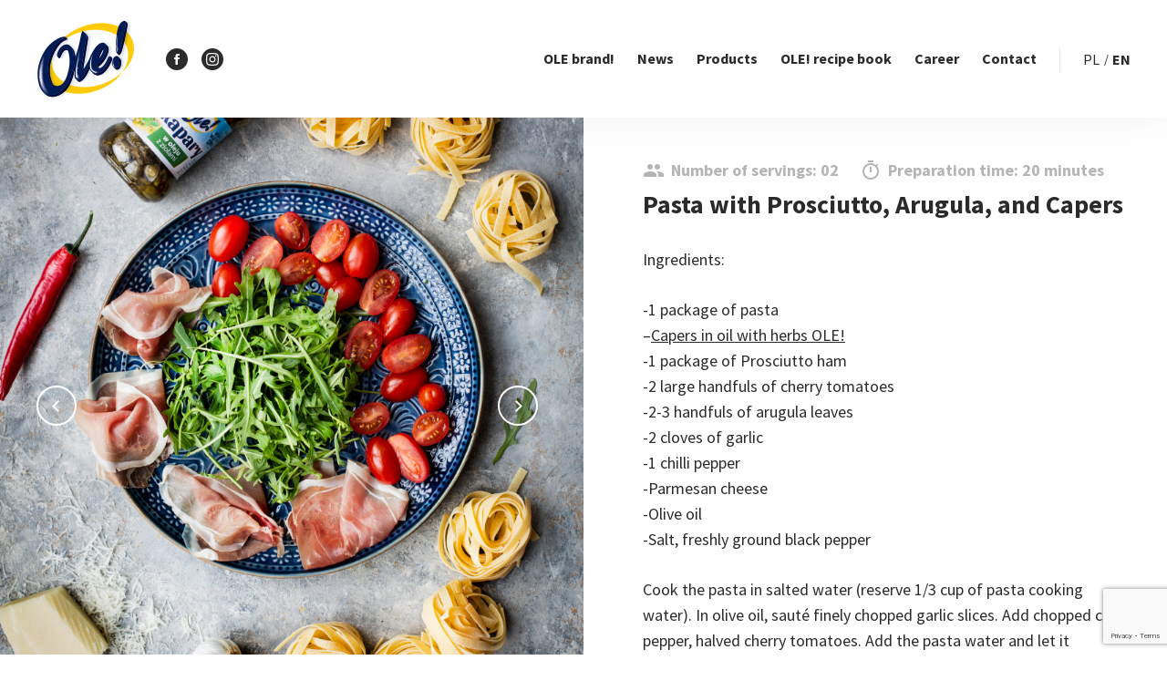

--- FILE ---
content_type: text/html; charset=UTF-8
request_url: https://wole-ole.pl/en/recipes/pasta-with-prosciutto-arugula-and-capers/
body_size: 11542
content:
<!DOCTYPE html>
<html lang="en-US">

<head>
    <meta charset="UTF-8">
    <link rel="profile" href="http://gmpg.org/xfn/11">
    <link rel=“stylesheet” href=“https://use.typekit.net/otp5vje.css”>

    
    
    <meta name="viewport" content="width=device-width, initial-scale=1">

    <meta name='robots' content='index, follow, max-image-preview:large, max-snippet:-1, max-video-preview:-1' />
	<style>img:is([sizes="auto" i], [sizes^="auto," i]) { contain-intrinsic-size: 3000px 1500px }</style>
	<link rel="alternate" hreflang="en" href="https://wole-ole.pl/en/recipes/pasta-with-prosciutto-arugula-and-capers/" />

	<!-- This site is optimized with the Yoast SEO plugin v26.8 - https://yoast.com/product/yoast-seo-wordpress/ -->
	<title>Pasta with Prosciutto, Arugula, and Capers - OLE!</title>
	<link rel="canonical" href="https://wole-ole.pl/en/recipes/pasta-with-prosciutto-arugula-and-capers/" />
	<meta property="og:locale" content="en_US" />
	<meta property="og:type" content="article" />
	<meta property="og:title" content="Pasta with Prosciutto, Arugula, and Capers - OLE!" />
	<meta property="og:description" content="Ingredients: -1 package of pasta &#8211;Capers in oil with herbs OLE! -1 package of Prosciutto ham -2 large handfuls of cherry tomatoes -2-3 handfuls of arugula leaves -2 cloves of garlic -1 chilli pepper -Parmesan cheese -Olive oil -Salt, freshly ground black pepper Cook the pasta in salted water (reserve 1/3 cup of pasta cooking [&hellip;]" />
	<meta property="og:url" content="https://wole-ole.pl/en/recipes/pasta-with-prosciutto-arugula-and-capers/" />
	<meta property="og:site_name" content="OLE!" />
	<meta property="article:modified_time" content="2025-02-18T09:49:10+00:00" />
	<meta property="og:image" content="https://wole-ole.pl/wp-content/uploads/2024/03/makaron2-scaled.jpg" />
	<meta property="og:image:width" content="1707" />
	<meta property="og:image:height" content="2560" />
	<meta property="og:image:type" content="image/jpeg" />
	<meta name="twitter:label1" content="Est. reading time" />
	<meta name="twitter:data1" content="1 minute" />
	<script type="application/ld+json" class="yoast-schema-graph">{"@context":"https://schema.org","@graph":[{"@type":"WebPage","@id":"https://wole-ole.pl/en/recipes/pasta-with-prosciutto-arugula-and-capers/","url":"https://wole-ole.pl/en/recipes/pasta-with-prosciutto-arugula-and-capers/","name":"Pasta with Prosciutto, Arugula, and Capers - OLE!","isPartOf":{"@id":"https://wole-ole.pl/#website"},"primaryImageOfPage":{"@id":"https://wole-ole.pl/en/recipes/pasta-with-prosciutto-arugula-and-capers/#primaryimage"},"image":{"@id":"https://wole-ole.pl/en/recipes/pasta-with-prosciutto-arugula-and-capers/#primaryimage"},"thumbnailUrl":"https://wole-ole.pl/wp-content/uploads/2024/03/makaron2-scaled.jpg","datePublished":"2024-03-06T14:25:26+00:00","dateModified":"2025-02-18T09:49:10+00:00","breadcrumb":{"@id":"https://wole-ole.pl/en/recipes/pasta-with-prosciutto-arugula-and-capers/#breadcrumb"},"inLanguage":"en-US","potentialAction":[{"@type":"ReadAction","target":["https://wole-ole.pl/en/recipes/pasta-with-prosciutto-arugula-and-capers/"]}]},{"@type":"ImageObject","inLanguage":"en-US","@id":"https://wole-ole.pl/en/recipes/pasta-with-prosciutto-arugula-and-capers/#primaryimage","url":"https://wole-ole.pl/wp-content/uploads/2024/03/makaron2-scaled.jpg","contentUrl":"https://wole-ole.pl/wp-content/uploads/2024/03/makaron2-scaled.jpg","width":1707,"height":2560},{"@type":"BreadcrumbList","@id":"https://wole-ole.pl/en/recipes/pasta-with-prosciutto-arugula-and-capers/#breadcrumb","itemListElement":[{"@type":"ListItem","position":1,"name":"Strona główna","item":"https://wole-ole.pl/en/"},{"@type":"ListItem","position":2,"name":"Przepisy","item":"https://wole-ole.pl/recipes/"},{"@type":"ListItem","position":3,"name":"Pasta with Prosciutto, Arugula, and Capers"}]},{"@type":"WebSite","@id":"https://wole-ole.pl/#website","url":"https://wole-ole.pl/","name":"OLE!","description":"","potentialAction":[{"@type":"SearchAction","target":{"@type":"EntryPoint","urlTemplate":"https://wole-ole.pl/?s={search_term_string}"},"query-input":{"@type":"PropertyValueSpecification","valueRequired":true,"valueName":"search_term_string"}}],"inLanguage":"en-US"}]}</script>
	<!-- / Yoast SEO plugin. -->


<link rel='dns-prefetch' href='//fonts.googleapis.com' />
<link rel="alternate" type="application/rss+xml" title="OLE! &raquo; Feed" href="https://wole-ole.pl/en/feed/" />
<link rel="alternate" type="application/rss+xml" title="OLE! &raquo; Comments Feed" href="https://wole-ole.pl/en/comments/feed/" />
<style type="text/css">.brave_popup{display:none}</style><script data-no-optimize="1"> var brave_popup_data = {}; var bravepop_emailValidation=false; var brave_popup_videos = {};  var brave_popup_formData = {};var brave_popup_adminUser = false; var brave_popup_pageInfo = {"type":"single","pageID":5530,"singleType":"recipes"};  var bravepop_emailSuggestions={};</script><script type="text/javascript">
/* <![CDATA[ */
window._wpemojiSettings = {"baseUrl":"https:\/\/s.w.org\/images\/core\/emoji\/16.0.1\/72x72\/","ext":".png","svgUrl":"https:\/\/s.w.org\/images\/core\/emoji\/16.0.1\/svg\/","svgExt":".svg","source":{"concatemoji":"https:\/\/wole-ole.pl\/wp-includes\/js\/wp-emoji-release.min.js"}};
/*! This file is auto-generated */
!function(s,n){var o,i,e;function c(e){try{var t={supportTests:e,timestamp:(new Date).valueOf()};sessionStorage.setItem(o,JSON.stringify(t))}catch(e){}}function p(e,t,n){e.clearRect(0,0,e.canvas.width,e.canvas.height),e.fillText(t,0,0);var t=new Uint32Array(e.getImageData(0,0,e.canvas.width,e.canvas.height).data),a=(e.clearRect(0,0,e.canvas.width,e.canvas.height),e.fillText(n,0,0),new Uint32Array(e.getImageData(0,0,e.canvas.width,e.canvas.height).data));return t.every(function(e,t){return e===a[t]})}function u(e,t){e.clearRect(0,0,e.canvas.width,e.canvas.height),e.fillText(t,0,0);for(var n=e.getImageData(16,16,1,1),a=0;a<n.data.length;a++)if(0!==n.data[a])return!1;return!0}function f(e,t,n,a){switch(t){case"flag":return n(e,"\ud83c\udff3\ufe0f\u200d\u26a7\ufe0f","\ud83c\udff3\ufe0f\u200b\u26a7\ufe0f")?!1:!n(e,"\ud83c\udde8\ud83c\uddf6","\ud83c\udde8\u200b\ud83c\uddf6")&&!n(e,"\ud83c\udff4\udb40\udc67\udb40\udc62\udb40\udc65\udb40\udc6e\udb40\udc67\udb40\udc7f","\ud83c\udff4\u200b\udb40\udc67\u200b\udb40\udc62\u200b\udb40\udc65\u200b\udb40\udc6e\u200b\udb40\udc67\u200b\udb40\udc7f");case"emoji":return!a(e,"\ud83e\udedf")}return!1}function g(e,t,n,a){var r="undefined"!=typeof WorkerGlobalScope&&self instanceof WorkerGlobalScope?new OffscreenCanvas(300,150):s.createElement("canvas"),o=r.getContext("2d",{willReadFrequently:!0}),i=(o.textBaseline="top",o.font="600 32px Arial",{});return e.forEach(function(e){i[e]=t(o,e,n,a)}),i}function t(e){var t=s.createElement("script");t.src=e,t.defer=!0,s.head.appendChild(t)}"undefined"!=typeof Promise&&(o="wpEmojiSettingsSupports",i=["flag","emoji"],n.supports={everything:!0,everythingExceptFlag:!0},e=new Promise(function(e){s.addEventListener("DOMContentLoaded",e,{once:!0})}),new Promise(function(t){var n=function(){try{var e=JSON.parse(sessionStorage.getItem(o));if("object"==typeof e&&"number"==typeof e.timestamp&&(new Date).valueOf()<e.timestamp+604800&&"object"==typeof e.supportTests)return e.supportTests}catch(e){}return null}();if(!n){if("undefined"!=typeof Worker&&"undefined"!=typeof OffscreenCanvas&&"undefined"!=typeof URL&&URL.createObjectURL&&"undefined"!=typeof Blob)try{var e="postMessage("+g.toString()+"("+[JSON.stringify(i),f.toString(),p.toString(),u.toString()].join(",")+"));",a=new Blob([e],{type:"text/javascript"}),r=new Worker(URL.createObjectURL(a),{name:"wpTestEmojiSupports"});return void(r.onmessage=function(e){c(n=e.data),r.terminate(),t(n)})}catch(e){}c(n=g(i,f,p,u))}t(n)}).then(function(e){for(var t in e)n.supports[t]=e[t],n.supports.everything=n.supports.everything&&n.supports[t],"flag"!==t&&(n.supports.everythingExceptFlag=n.supports.everythingExceptFlag&&n.supports[t]);n.supports.everythingExceptFlag=n.supports.everythingExceptFlag&&!n.supports.flag,n.DOMReady=!1,n.readyCallback=function(){n.DOMReady=!0}}).then(function(){return e}).then(function(){var e;n.supports.everything||(n.readyCallback(),(e=n.source||{}).concatemoji?t(e.concatemoji):e.wpemoji&&e.twemoji&&(t(e.twemoji),t(e.wpemoji)))}))}((window,document),window._wpemojiSettings);
/* ]]> */
</script>
<style type="text/css" data-type="vc_shortcodes-custom-css">.vc_custom_1528796914283{background-position: 0 0 !important;background-repeat: no-repeat !important;}.vc_custom_1528874576936{padding-top: 0px !important;padding-bottom: 0px !important;}.vc_custom_1528874582086{padding-top: 0px !important;padding-bottom: 0px !important;}.vc_custom_1528874587991{padding-top: 0px !important;padding-bottom: 0px !important;}</style><link rel='stylesheet' id='js_composer_front-css' href='https://wole-ole.pl/wp-content/plugins/js_composer/assets/css/js_composer.min.css' type='text/css' media='all' />
<style id='wp-emoji-styles-inline-css' type='text/css'>

	img.wp-smiley, img.emoji {
		display: inline !important;
		border: none !important;
		box-shadow: none !important;
		height: 1em !important;
		width: 1em !important;
		margin: 0 0.07em !important;
		vertical-align: -0.1em !important;
		background: none !important;
		padding: 0 !important;
	}
</style>
<link rel='stylesheet' id='wp-block-library-css' href='https://wole-ole.pl/wp-includes/css/dist/block-library/style.min.css' type='text/css' media='all' />
<style id='classic-theme-styles-inline-css' type='text/css'>
/*! This file is auto-generated */
.wp-block-button__link{color:#fff;background-color:#32373c;border-radius:9999px;box-shadow:none;text-decoration:none;padding:calc(.667em + 2px) calc(1.333em + 2px);font-size:1.125em}.wp-block-file__button{background:#32373c;color:#fff;text-decoration:none}
</style>
<style id='global-styles-inline-css' type='text/css'>
:root{--wp--preset--aspect-ratio--square: 1;--wp--preset--aspect-ratio--4-3: 4/3;--wp--preset--aspect-ratio--3-4: 3/4;--wp--preset--aspect-ratio--3-2: 3/2;--wp--preset--aspect-ratio--2-3: 2/3;--wp--preset--aspect-ratio--16-9: 16/9;--wp--preset--aspect-ratio--9-16: 9/16;--wp--preset--color--black: #000000;--wp--preset--color--cyan-bluish-gray: #abb8c3;--wp--preset--color--white: #ffffff;--wp--preset--color--pale-pink: #f78da7;--wp--preset--color--vivid-red: #cf2e2e;--wp--preset--color--luminous-vivid-orange: #ff6900;--wp--preset--color--luminous-vivid-amber: #fcb900;--wp--preset--color--light-green-cyan: #7bdcb5;--wp--preset--color--vivid-green-cyan: #00d084;--wp--preset--color--pale-cyan-blue: #8ed1fc;--wp--preset--color--vivid-cyan-blue: #0693e3;--wp--preset--color--vivid-purple: #9b51e0;--wp--preset--gradient--vivid-cyan-blue-to-vivid-purple: linear-gradient(135deg,rgba(6,147,227,1) 0%,rgb(155,81,224) 100%);--wp--preset--gradient--light-green-cyan-to-vivid-green-cyan: linear-gradient(135deg,rgb(122,220,180) 0%,rgb(0,208,130) 100%);--wp--preset--gradient--luminous-vivid-amber-to-luminous-vivid-orange: linear-gradient(135deg,rgba(252,185,0,1) 0%,rgba(255,105,0,1) 100%);--wp--preset--gradient--luminous-vivid-orange-to-vivid-red: linear-gradient(135deg,rgba(255,105,0,1) 0%,rgb(207,46,46) 100%);--wp--preset--gradient--very-light-gray-to-cyan-bluish-gray: linear-gradient(135deg,rgb(238,238,238) 0%,rgb(169,184,195) 100%);--wp--preset--gradient--cool-to-warm-spectrum: linear-gradient(135deg,rgb(74,234,220) 0%,rgb(151,120,209) 20%,rgb(207,42,186) 40%,rgb(238,44,130) 60%,rgb(251,105,98) 80%,rgb(254,248,76) 100%);--wp--preset--gradient--blush-light-purple: linear-gradient(135deg,rgb(255,206,236) 0%,rgb(152,150,240) 100%);--wp--preset--gradient--blush-bordeaux: linear-gradient(135deg,rgb(254,205,165) 0%,rgb(254,45,45) 50%,rgb(107,0,62) 100%);--wp--preset--gradient--luminous-dusk: linear-gradient(135deg,rgb(255,203,112) 0%,rgb(199,81,192) 50%,rgb(65,88,208) 100%);--wp--preset--gradient--pale-ocean: linear-gradient(135deg,rgb(255,245,203) 0%,rgb(182,227,212) 50%,rgb(51,167,181) 100%);--wp--preset--gradient--electric-grass: linear-gradient(135deg,rgb(202,248,128) 0%,rgb(113,206,126) 100%);--wp--preset--gradient--midnight: linear-gradient(135deg,rgb(2,3,129) 0%,rgb(40,116,252) 100%);--wp--preset--font-size--small: 13px;--wp--preset--font-size--medium: 20px;--wp--preset--font-size--large: 36px;--wp--preset--font-size--x-large: 42px;--wp--preset--spacing--20: 0.44rem;--wp--preset--spacing--30: 0.67rem;--wp--preset--spacing--40: 1rem;--wp--preset--spacing--50: 1.5rem;--wp--preset--spacing--60: 2.25rem;--wp--preset--spacing--70: 3.38rem;--wp--preset--spacing--80: 5.06rem;--wp--preset--shadow--natural: 6px 6px 9px rgba(0, 0, 0, 0.2);--wp--preset--shadow--deep: 12px 12px 50px rgba(0, 0, 0, 0.4);--wp--preset--shadow--sharp: 6px 6px 0px rgba(0, 0, 0, 0.2);--wp--preset--shadow--outlined: 6px 6px 0px -3px rgba(255, 255, 255, 1), 6px 6px rgba(0, 0, 0, 1);--wp--preset--shadow--crisp: 6px 6px 0px rgba(0, 0, 0, 1);}:where(.is-layout-flex){gap: 0.5em;}:where(.is-layout-grid){gap: 0.5em;}body .is-layout-flex{display: flex;}.is-layout-flex{flex-wrap: wrap;align-items: center;}.is-layout-flex > :is(*, div){margin: 0;}body .is-layout-grid{display: grid;}.is-layout-grid > :is(*, div){margin: 0;}:where(.wp-block-columns.is-layout-flex){gap: 2em;}:where(.wp-block-columns.is-layout-grid){gap: 2em;}:where(.wp-block-post-template.is-layout-flex){gap: 1.25em;}:where(.wp-block-post-template.is-layout-grid){gap: 1.25em;}.has-black-color{color: var(--wp--preset--color--black) !important;}.has-cyan-bluish-gray-color{color: var(--wp--preset--color--cyan-bluish-gray) !important;}.has-white-color{color: var(--wp--preset--color--white) !important;}.has-pale-pink-color{color: var(--wp--preset--color--pale-pink) !important;}.has-vivid-red-color{color: var(--wp--preset--color--vivid-red) !important;}.has-luminous-vivid-orange-color{color: var(--wp--preset--color--luminous-vivid-orange) !important;}.has-luminous-vivid-amber-color{color: var(--wp--preset--color--luminous-vivid-amber) !important;}.has-light-green-cyan-color{color: var(--wp--preset--color--light-green-cyan) !important;}.has-vivid-green-cyan-color{color: var(--wp--preset--color--vivid-green-cyan) !important;}.has-pale-cyan-blue-color{color: var(--wp--preset--color--pale-cyan-blue) !important;}.has-vivid-cyan-blue-color{color: var(--wp--preset--color--vivid-cyan-blue) !important;}.has-vivid-purple-color{color: var(--wp--preset--color--vivid-purple) !important;}.has-black-background-color{background-color: var(--wp--preset--color--black) !important;}.has-cyan-bluish-gray-background-color{background-color: var(--wp--preset--color--cyan-bluish-gray) !important;}.has-white-background-color{background-color: var(--wp--preset--color--white) !important;}.has-pale-pink-background-color{background-color: var(--wp--preset--color--pale-pink) !important;}.has-vivid-red-background-color{background-color: var(--wp--preset--color--vivid-red) !important;}.has-luminous-vivid-orange-background-color{background-color: var(--wp--preset--color--luminous-vivid-orange) !important;}.has-luminous-vivid-amber-background-color{background-color: var(--wp--preset--color--luminous-vivid-amber) !important;}.has-light-green-cyan-background-color{background-color: var(--wp--preset--color--light-green-cyan) !important;}.has-vivid-green-cyan-background-color{background-color: var(--wp--preset--color--vivid-green-cyan) !important;}.has-pale-cyan-blue-background-color{background-color: var(--wp--preset--color--pale-cyan-blue) !important;}.has-vivid-cyan-blue-background-color{background-color: var(--wp--preset--color--vivid-cyan-blue) !important;}.has-vivid-purple-background-color{background-color: var(--wp--preset--color--vivid-purple) !important;}.has-black-border-color{border-color: var(--wp--preset--color--black) !important;}.has-cyan-bluish-gray-border-color{border-color: var(--wp--preset--color--cyan-bluish-gray) !important;}.has-white-border-color{border-color: var(--wp--preset--color--white) !important;}.has-pale-pink-border-color{border-color: var(--wp--preset--color--pale-pink) !important;}.has-vivid-red-border-color{border-color: var(--wp--preset--color--vivid-red) !important;}.has-luminous-vivid-orange-border-color{border-color: var(--wp--preset--color--luminous-vivid-orange) !important;}.has-luminous-vivid-amber-border-color{border-color: var(--wp--preset--color--luminous-vivid-amber) !important;}.has-light-green-cyan-border-color{border-color: var(--wp--preset--color--light-green-cyan) !important;}.has-vivid-green-cyan-border-color{border-color: var(--wp--preset--color--vivid-green-cyan) !important;}.has-pale-cyan-blue-border-color{border-color: var(--wp--preset--color--pale-cyan-blue) !important;}.has-vivid-cyan-blue-border-color{border-color: var(--wp--preset--color--vivid-cyan-blue) !important;}.has-vivid-purple-border-color{border-color: var(--wp--preset--color--vivid-purple) !important;}.has-vivid-cyan-blue-to-vivid-purple-gradient-background{background: var(--wp--preset--gradient--vivid-cyan-blue-to-vivid-purple) !important;}.has-light-green-cyan-to-vivid-green-cyan-gradient-background{background: var(--wp--preset--gradient--light-green-cyan-to-vivid-green-cyan) !important;}.has-luminous-vivid-amber-to-luminous-vivid-orange-gradient-background{background: var(--wp--preset--gradient--luminous-vivid-amber-to-luminous-vivid-orange) !important;}.has-luminous-vivid-orange-to-vivid-red-gradient-background{background: var(--wp--preset--gradient--luminous-vivid-orange-to-vivid-red) !important;}.has-very-light-gray-to-cyan-bluish-gray-gradient-background{background: var(--wp--preset--gradient--very-light-gray-to-cyan-bluish-gray) !important;}.has-cool-to-warm-spectrum-gradient-background{background: var(--wp--preset--gradient--cool-to-warm-spectrum) !important;}.has-blush-light-purple-gradient-background{background: var(--wp--preset--gradient--blush-light-purple) !important;}.has-blush-bordeaux-gradient-background{background: var(--wp--preset--gradient--blush-bordeaux) !important;}.has-luminous-dusk-gradient-background{background: var(--wp--preset--gradient--luminous-dusk) !important;}.has-pale-ocean-gradient-background{background: var(--wp--preset--gradient--pale-ocean) !important;}.has-electric-grass-gradient-background{background: var(--wp--preset--gradient--electric-grass) !important;}.has-midnight-gradient-background{background: var(--wp--preset--gradient--midnight) !important;}.has-small-font-size{font-size: var(--wp--preset--font-size--small) !important;}.has-medium-font-size{font-size: var(--wp--preset--font-size--medium) !important;}.has-large-font-size{font-size: var(--wp--preset--font-size--large) !important;}.has-x-large-font-size{font-size: var(--wp--preset--font-size--x-large) !important;}
:where(.wp-block-post-template.is-layout-flex){gap: 1.25em;}:where(.wp-block-post-template.is-layout-grid){gap: 1.25em;}
:where(.wp-block-columns.is-layout-flex){gap: 2em;}:where(.wp-block-columns.is-layout-grid){gap: 2em;}
:root :where(.wp-block-pullquote){font-size: 1.5em;line-height: 1.6;}
</style>
<link rel='stylesheet' id='contact-form-7-css' href='https://wole-ole.pl/wp-content/plugins/contact-form-7/includes/css/styles.css' type='text/css' media='all' />
<link rel='stylesheet' id='okechamp-main-css' href='https://wole-ole.pl/wp-content/themes/okechamp/assets/css/style.css' type='text/css' media='all' />
<link rel='stylesheet' id='okechamp-css' href='https://wole-ole.pl/wp-content/themes/okechamp/style.css' type='text/css' media='all' />
<link rel='stylesheet' id='google-fonts-css' href='//fonts.googleapis.com/css?family=Source+Sans+Pro%3A400%2C600%2C700&#038;subset=latin-ext' type='text/css' media='all' />
<link rel='stylesheet' id='owl-css-css' href='https://wole-ole.pl/wp-content/themes/okechamp/assets/css/owl.carousel.min.css' type='text/css' media='all' />
<link rel='stylesheet' id='fancybox-css' href='https://wole-ole.pl/wp-content/plugins/easy-fancybox/fancybox/1.5.4/jquery.fancybox.min.css' type='text/css' media='screen' />
<style id='fancybox-inline-css' type='text/css'>
#fancybox-outer{background:#ffffff}#fancybox-content{background:#ffffff;border-color:#ffffff;color:#000000;}#fancybox-title,#fancybox-title-float-main{color:#fff}
</style>
<script type="text/javascript" src="https://wole-ole.pl/wp-includes/js/jquery/jquery.min.js" id="jquery-core-js"></script>
<script type="text/javascript" id="wpml-cookie-js-extra">
/* <![CDATA[ */
var wpml_cookies = {"wp-wpml_current_language":{"value":"en","expires":1,"path":"\/"}};
var wpml_cookies = {"wp-wpml_current_language":{"value":"en","expires":1,"path":"\/"}};
/* ]]> */
</script>
<script type="text/javascript" src="https://wole-ole.pl/wp-content/plugins/sitepress-multilingual-cms/res/js/cookies/language-cookie.js" id="wpml-cookie-js" defer="defer" data-wp-strategy="defer"></script>
<script type="text/javascript" src="https://wole-ole.pl/wp-includes/js/jquery/jquery-migrate.min.js" id="jquery-migrate-js"></script>
<script type="text/javascript" src="https://wole-ole.pl/wp-content/themes/okechamp/assets/js/vendor/modernizr-2.6.2-respond-1.1.0.min.js" id="modernizr-js"></script>
<link rel="https://api.w.org/" href="https://wole-ole.pl/en/wp-json/" /><link rel="EditURI" type="application/rsd+xml" title="RSD" href="https://wole-ole.pl/xmlrpc.php?rsd" />

<link rel='shortlink' href='https://wole-ole.pl/en/?p=5530' />
<link rel="alternate" title="oEmbed (JSON)" type="application/json+oembed" href="https://wole-ole.pl/en/wp-json/oembed/1.0/embed?url=https%3A%2F%2Fwole-ole.pl%2Fen%2Frecipes%2Fpasta-with-prosciutto-arugula-and-capers%2F" />
<link rel="alternate" title="oEmbed (XML)" type="text/xml+oembed" href="https://wole-ole.pl/en/wp-json/oembed/1.0/embed?url=https%3A%2F%2Fwole-ole.pl%2Fen%2Frecipes%2Fpasta-with-prosciutto-arugula-and-capers%2F&#038;format=xml" />
<meta name="generator" content="WPML ver:4.8.6 stt:1,41;" />
<meta name="generator" content="Powered by WPBakery Page Builder - drag and drop page builder for WordPress."/>
		<style type="text/css" id="wp-custom-css">
			.step__icon .step__index {
	position: relative;
	z-index: 1;
}

.step__icon img {
	width: 100px;
}

.gusto__form a {
	font-weight: bold!important;
	text-decoration: none!important;
}

.products_urls_panels {
	display: grid;
	grid-template-columns: repeat(2, 	minmax(0, 1fr));
	gap:16px;
				}

.products_urls_panels a {
	display:flex; 
	align-content:center;
	justify-content:center;
	border:1px solid #E9E9E9;
	border-radius:16px;
	padding:16px;
	transition: all 0.2s ease-in-out;
}
.products_urls_panels a img {
	max-height:60px;
}
.tab_buyProduct {
	background:#FEC614;
	border-radius:24px;
	display:flex !important;
	justify-content:center;
	align-items:center;
	gap:12px;

}
.tab_buyProduct:before {
	content:none !important;
}
.tab_buyProduct.toggled h3, .tab_buyProduct:hover h3   {
	color:white !important;
}
.tab_buyProduct h3 {
		color:#2b2b2b !important;
}
.products_urls_panels a:hover {
	transform: scale(1.05);
}


.page-id-385 .recipes-search-container {
	background:white;
	margin-bottom:50px;
}		</style>
		<noscript><style> .wpb_animate_when_almost_visible { opacity: 1; }</style></noscript>
    <script>
    (function(i, s, o, g, r, a, m) {
        i['GoogleAnalyticsObject'] = r;
        i[r] = i[r] || function() {
            (i[r].q = i[r].q || []).push(arguments)
        }, i[r].l = 1 * new Date();
        a = s.createElement(o),
            m = s.getElementsByTagName(o)[0];
        a.async = 1;
        a.src = g;
        m.parentNode.insertBefore(a, m)
    })(window, document, 'script', '//www.google-analytics.com/analytics.js', 'ga');

    ga('create', 'UA-13240797-2', 'wole-ole.pl');
    ga('send', 'pageview');
    </script>

    </head>

<body class="wp-singular recipes-template-default single single-recipes postid-5530 wp-theme-okechamp group-blog wpb-js-composer js-comp-ver-6.13.0 vc_responsive">
    
    <div id="page" class="hfeed site">
        <a class="skip-link screen-reader-text" href="#content">Przejdź do treści</a>
        <header id="masthead" class="site-header" role="banner">
            <div class="wrapper">

                <div class="site-branding">
                    <a href="https://wole-ole.pl/en/" rel="home"><img
                            src="https://wole-ole.pl/wp-content/themes/okechamp/assets/images/logo.png"
                            alt="OLE!"></a>
                </div>

                <div class="header-socials">
                    <a href="https://www.facebook.com/WoleOlePolska/" class="single-social fb"
                        target="_blank"><img
                            src="https://wole-ole.pl/wp-content/themes/okechamp/assets/images/svg/facebook-logo.svg"
                            class="svg-image"></a>
                    <a href="https://www.instagram.com/faktoria_smaku/" class="single-social insta"
                        target="_blank"><img
                            src="https://wole-ole.pl/wp-content/themes/okechamp/assets/images/svg/instagram-logo.svg"
                            class="svg-image"></a>
                </div>

                <nav id="site-navigation" class="main-navigation" role="navigation">
                    <div class="menu-glowne-angielski-container"><ul id="menu-glowne-angielski" class="menu"><li id="menu-item-1263" class="menu-item menu-item-type-post_type menu-item-object-page menu-item-1263"><a href="https://wole-ole.pl/en/ole-brand/">OLE brand!</a></li>
<li id="menu-item-1264" class="menu-item menu-item-type-post_type menu-item-object-page current_page_parent menu-item-1264"><a href="https://wole-ole.pl/en/news/">News</a></li>
<li id="menu-item-1265" class="menu-item menu-item-type-post_type menu-item-object-page menu-item-has-children menu-item-1265"><a href="https://wole-ole.pl/en/vegetable-treats-ole/">Products</a>
<ul class="sub-menu">
	<li id="menu-item-1266" class="menu-item menu-item-type-taxonomy menu-item-object-product_cat menu-item-1266"><a href="https://wole-ole.pl/en/product-categories/dried-tomatoes/">Dried tomatoes</a></li>
	<li id="menu-item-3143" class="menu-item menu-item-type-taxonomy menu-item-object-product_cat menu-item-3143"><a href="https://wole-ole.pl/en/product-categories/vege-snack/">VEGE SNACK</a></li>
	<li id="menu-item-1267" class="menu-item menu-item-type-taxonomy menu-item-object-product_cat menu-item-1267"><a href="https://wole-ole.pl/en/product-categories/capers/">Capers</a></li>
	<li id="menu-item-1268" class="menu-item menu-item-type-taxonomy menu-item-object-product_cat menu-item-1268"><a href="https://wole-ole.pl/en/product-categories/garlic/">Garlic</a></li>
	<li id="menu-item-1270" class="menu-item menu-item-type-taxonomy menu-item-object-product_cat menu-item-1270"><a href="https://wole-ole.pl/en/product-categories/onions/">Onions</a></li>
	<li id="menu-item-1271" class="menu-item menu-item-type-taxonomy menu-item-object-product_cat menu-item-1271"><a href="https://wole-ole.pl/en/product-categories/olives/">Olives</a></li>
	<li id="menu-item-1272" class="menu-item menu-item-type-taxonomy menu-item-object-product_cat menu-item-1272"><a href="https://wole-ole.pl/en/product-categories/mushrooms/">Mushrooms</a></li>
	<li id="menu-item-1273" class="menu-item menu-item-type-taxonomy menu-item-object-product_cat menu-item-1273"><a href="https://wole-ole.pl/en/product-categories/others/">Others</a></li>
	<li id="menu-item-1274" class="featured-position menu-item menu-item-type-post_type menu-item-object-page menu-item-1274"><a href="https://wole-ole.pl/en/new-in-ole/">New in OLE!</a></li>
</ul>
</li>
<li id="menu-item-1275" class="menu-item menu-item-type-post_type menu-item-object-page menu-item-1275"><a href="https://wole-ole.pl/en/ole-recipe-book/">OLE! recipe book</a></li>
<li id="menu-item-1276" class="menu-item menu-item-type-custom menu-item-object-custom menu-item-1276"><a target="_blank" href="https://okechamp.pl/en/kariera/">Career</a></li>
<li id="menu-item-1278" class="menu-item menu-item-type-post_type menu-item-object-page menu-item-1278"><a href="https://wole-ole.pl/en/contact/">Contact</a></li>
</ul></div>                </nav>

                
                
                                <div class="site-languages">
                    <ul class="menu">
                                                <li class=""><a
                                href="https://wole-ole.pl/">pl</a></li>
                                                <li class="active"><a
                                href="https://wole-ole.pl/en/recipes/pasta-with-prosciutto-arugula-and-capers/">en</a></li>
                                            </ul>
                </div>
                
                
                <button class="menu-toggle" id="menu-toggle" aria-controls="menu" aria-expanded="false">
                    <span class="toggle-item"></span>
                    <span class="toggle-item"></span>
                    <span class="toggle-item"></span>
                    <span class="toggle-item"></span>
                </button>

            </div>
        </header>

        
        <div class="page-container">
            <div id="content" class="site-content clearfix">
                                <div class="wrapper">
                    
	<div id="primary" class="full content-area">
		<main id="main" class="site-main" role="main">
			
<article id="post-5530" class="recipe-content post-5530 recipes type-recipes status-publish has-post-thumbnail hentry recipe_ingredients-pasta recipe_ingredients-parmesan recipe_ingredients-tomatoes recipe_ingredients-prosciutto-en recipe_ingredients-arugula">

			<div class="recipe-gallery-container owl-carousel">
							<div class="single-slide" style="background-image: url(https://wole-ole.pl/wp-content/uploads/2024/03/makaron-scaled.jpg);"></div>
							<div class="single-slide" style="background-image: url(https://wole-ole.pl/wp-content/uploads/2024/03/makaron2-scaled.jpg);"></div>
					</div>
	
	<div class="entry-content">

		<header class="entry-header">
			<div class="recipe-data">
				<span class="portions"><img src="https://wole-ole.pl/wp-content/themes/okechamp/assets/images/svg/ic_people.svg" class="svg-image">Number of servings: 02
</span>
				<span class="time"><img src="https://wole-ole.pl/wp-content/themes/okechamp/assets/images/svg/ic_timer.svg" class="svg-image">Preparation time: 20 minutes</span>
			</div>
			<h1 class="entry-title">Pasta with Prosciutto, Arugula, and Capers</h1>			<span class="subtitle"></span>
		</header><!-- .entry-header -->
		
		<div class="description">
			<p>Ingredients:</p>
<p>-1 package of pasta<br />
&#8211;<a href="https://wole-ole.pl/en/products/capers-in-oil-with-herbs/">Capers in oil with herbs OLE!</a><br />
-1 package of Prosciutto ham<br />
-2 large handfuls of cherry tomatoes<br />
-2-3 handfuls of arugula leaves<br />
-2 cloves of garlic<br />
-1 chilli pepper<br />
-Parmesan cheese<br />
-Olive oil<br />
-Salt, freshly ground black pepper</p>
<p>Cook the pasta in salted water (reserve 1/3 cup of pasta cooking water). In olive oil, sauté finely chopped garlic slices. Add chopped chili pepper, halved cherry tomatoes. Add the pasta water and let it evaporate. Season with salt and pepper. Add cooked pasta, arugula leaves, and capers.<br />
Sprinkle with Parmesan cheese and fresh arugula leaves.</p>
		</div>
			</div><!-- .entry-content -->
</article><!-- #post-## -->		</main><!-- #main -->
	</div><!-- #primary -->

</div>
</div><!-- #content -->
</div><!-- .page-container -->

<footer id="colophon" class="site-footer" role="contentinfo">
    
	<div class="prefooter">
		<div class="wrapper">
						<section class="wpb-content-wrapper"><div data-vc-full-width="true" data-vc-full-width-init="false" class="vc_row wpb_row vc_row-fluid centered-bg vc_custom_1528796914283 vc_row-has-fill"><div class="wpb_column vc_column_container vc_col-sm-3"><div class="vc_column-inner vc_custom_1528874576936"><div class="wpb_wrapper">
	<div class="wpb_text_column wpb_content_element " >
		<div class="wpb_wrapper">
			<h4><span style="color: #ffffff;">check</span></h4>
<p><span style="color: #ffffff;"><a style="color: #ffffff;" href="https://wole-ole.pl/en/ole-brand/">OLE brand!</a></span><br />
<span style="color: #ffffff;"><a style="color: #ffffff;" href="https://wole-ole.pl/en/news/">News</a></span><br />
<span style="color: #ffffff;"><a style="color: #ffffff;" href="https://wole-ole.pl/en/vegetable-treats-ole/">Products</a></span><br />
<span style="color: #ffffff;"><a style="color: #ffffff;" href="https://wole-ole.pl/en/ole-recipe-book/">Recipes OLE!</a></span><br />
<span style="color: #ffffff;"><a style="color: #ffffff;" href="http://en.okechamp.pl/site/career" target="_blank" rel="noopener">Career</a></span><br />
<span style="color: #ffffff;"><a style="color: #ffffff;" href="http://en.okechamp.pl/site/press-office" target="_blank" rel="noopener">Press office</a></span><br />
<span style="color: #ffffff;"><a style="color: #ffffff;" href="https://wole-ole.pl/en/contact/">Contact</a></span></p>

		</div>
	</div>
</div></div></div><div class="wpb_column vc_column_container vc_col-sm-3"><div class="vc_column-inner vc_custom_1528874582086"><div class="wpb_wrapper">
	<div class="wpb_text_column wpb_content_element " >
		<div class="wpb_wrapper">
			<h4><span style="color: #ffffff;">contact</span></h4>
<p><span style="color: #ffffff;">OKECHAMP S.A w restrukturyzacji<br />
</span><span style="color: #ffffff;">Zakład Produkcyjny<br />
w Grodzisku Wielkopolskim<br />
ul. Fabryczna 7<br />
62-065 Grodzisk Wielkopolski</span></p>
<p><span style="color: #ffffff;">t: <a style="color: #ffffff;" href="tel:+48618469900">+48 61 444 44 30</a></span><br />
<span style="color: #ffffff;">m: <a style="color: #ffffff;" href="mailto:biuro.poznan@okechamp.pl">biuro.grodzisk@okechamp.pl</a></span></p>

		</div>
	</div>
</div></div></div><div class="wpb_column vc_column_container vc_col-sm-6"><div class="vc_column-inner vc_custom_1528874587991"><div class="wpb_wrapper"></div></div></div></div><div class="vc_row-full-width vc_clearfix"></div>
</section>		</div>
	</div>
    <div class="wrapper">
        <div class="f-left">
            &copy; 2026 All rights reserved. OKECHAMP.S.A.        </div>
        <nav class="f-menu">
                    </nav>

        <div class="footer-socials">
            <a href="https://www.facebook.com/WoleOlePolska/" class="single-social fb" target="_blank"><img
                    src="https://wole-ole.pl/wp-content/themes/okechamp/assets/images/svg/facebook-logo.svg"
                    class="svg-image"></a>
            <a href="https://www.instagram.com/faktoria_smaku/" class="single-social insta"
                target="_blank"><img
                    src="https://wole-ole.pl/wp-content/themes/okechamp/assets/images/svg/instagram-logo.svg"
                    class="svg-image"></a>
        </div>

        <div class="f-right">
            <a href="http://studiokreacja.pl/" class="kreacja" rel="nofollow"
                target="_blank">graphic design studio <img
                    src="https://wole-ole.pl/wp-content/themes/okechamp/assets/images/kreacja-logo.png"
                    alt="Studio Kreacja"></a>
        </div>
    </div>
</footer><!-- #colophon -->
</div><!-- #page -->

<script type="speculationrules">
{"prefetch":[{"source":"document","where":{"and":[{"href_matches":"\/en\/*"},{"not":{"href_matches":["\/wp-*.php","\/wp-admin\/*","\/wp-content\/uploads\/*","\/wp-content\/*","\/wp-content\/plugins\/*","\/wp-content\/themes\/okechamp\/*","\/en\/*\\?(.+)"]}},{"not":{"selector_matches":"a[rel~=\"nofollow\"]"}},{"not":{"selector_matches":".no-prefetch, .no-prefetch a"}}]},"eagerness":"conservative"}]}
</script>
<div id="bravepop_element_tooltip"></div><div id="bravepop_element_lightbox"><div id="bravepop_element_lightbox_close" onclick="brave_lightbox_close()"></div><div id="bravepop_element_lightbox_content"></div></div><link rel='stylesheet' id='bravepop_front_css-css' href='https://wole-ole.pl/wp-content/plugins/brave-popup-builder/assets/css/frontend.min.css' type='text/css' media='all' />
<script type="text/javascript" src="https://wole-ole.pl/wp-content/plugins/js_composer/assets/js/dist/js_composer_front.min.js" id="wpb_composer_front_js-js"></script>
<script type="text/javascript" src="https://wole-ole.pl/wp-content/plugins/svg-support/vendor/DOMPurify/DOMPurify.min.js" id="bodhi-dompurify-library-js"></script>
<script type="text/javascript" src="https://wole-ole.pl/wp-includes/js/dist/hooks.min.js" id="wp-hooks-js"></script>
<script type="text/javascript" src="https://wole-ole.pl/wp-includes/js/dist/i18n.min.js" id="wp-i18n-js"></script>
<script type="text/javascript" id="wp-i18n-js-after">
/* <![CDATA[ */
wp.i18n.setLocaleData( { 'text direction\u0004ltr': [ 'ltr' ] } );
/* ]]> */
</script>
<script type="text/javascript" src="https://wole-ole.pl/wp-content/plugins/contact-form-7/includes/swv/js/index.js" id="swv-js"></script>
<script type="text/javascript" id="contact-form-7-js-before">
/* <![CDATA[ */
var wpcf7 = {
    "api": {
        "root": "https:\/\/wole-ole.pl\/en\/wp-json\/",
        "namespace": "contact-form-7\/v1"
    }
};
/* ]]> */
</script>
<script type="text/javascript" src="https://wole-ole.pl/wp-content/plugins/contact-form-7/includes/js/index.js" id="contact-form-7-js"></script>
<script type="text/javascript" id="bodhi_svg_inline-js-extra">
/* <![CDATA[ */
var svgSettings = {"skipNested":""};
/* ]]> */
</script>
<script type="text/javascript" src="https://wole-ole.pl/wp-content/plugins/svg-support/js/min/svgs-inline-min.js" id="bodhi_svg_inline-js"></script>
<script type="text/javascript" id="bodhi_svg_inline-js-after">
/* <![CDATA[ */
cssTarget={"Bodhi":"img.svg-image","ForceInlineSVG":"svg-image"};ForceInlineSVGActive="false";frontSanitizationEnabled="on";
/* ]]> */
</script>
<script type="text/javascript" src="https://wole-ole.pl/wp-content/themes/okechamp/assets/js/navigation.js" id="okechamp-navigation-js"></script>
<script type="text/javascript" src="https://wole-ole.pl/wp-content/themes/okechamp/assets/js/skip-link-focus-fix.js" id="okechamp-skip-link-focus-fix-js"></script>
<script type="text/javascript" src="https://wole-ole.pl/wp-content/themes/okechamp/assets/js/vendor/jquery.scrollto.js" id="jquery-scrollto-js"></script>
<script type="text/javascript" src="https://wole-ole.pl/wp-content/themes/okechamp/assets/js/owl.carousel.min.js" id="owl-carousel-js"></script>
<script type="text/javascript" id="main-js-js-extra">
/* <![CDATA[ */
var jsData = {"ajaxUrl":"https:\/\/wole-ole.pl\/wp-admin\/admin-ajax.php"};
/* ]]> */
</script>
<script type="text/javascript" src="https://wole-ole.pl/wp-content/themes/okechamp/assets/js/main.js" id="main-js-js"></script>
<script type="text/javascript" src="https://wole-ole.pl/wp-content/plugins/easy-fancybox/vendor/purify.min.js" id="fancybox-purify-js"></script>
<script type="text/javascript" id="jquery-fancybox-js-extra">
/* <![CDATA[ */
var efb_i18n = {"close":"Close","next":"Next","prev":"Previous","startSlideshow":"Start slideshow","toggleSize":"Toggle size"};
/* ]]> */
</script>
<script type="text/javascript" src="https://wole-ole.pl/wp-content/plugins/easy-fancybox/fancybox/1.5.4/jquery.fancybox.min.js" id="jquery-fancybox-js"></script>
<script type="text/javascript" id="jquery-fancybox-js-after">
/* <![CDATA[ */
var fb_timeout, fb_opts={'autoScale':true,'showCloseButton':true,'width':560,'height':340,'margin':20,'pixelRatio':'false','padding':10,'centerOnScroll':false,'enableEscapeButton':true,'speedIn':300,'speedOut':300,'overlayShow':true,'hideOnOverlayClick':true,'overlayColor':'#000','overlayOpacity':0.6,'minViewportWidth':320,'minVpHeight':320,'disableCoreLightbox':'true','enableBlockControls':'true','fancybox_openBlockControls':'true' };
if(typeof easy_fancybox_handler==='undefined'){
var easy_fancybox_handler=function(){
jQuery([".nolightbox","a.wp-block-file__button","a.pin-it-button","a[href*='pinterest.com\/pin\/create']","a[href*='facebook.com\/share']","a[href*='twitter.com\/share']"].join(',')).addClass('nofancybox');
jQuery('a.fancybox-close').on('click',function(e){e.preventDefault();jQuery.fancybox.close()});
/* IMG */
						var unlinkedImageBlocks=jQuery(".wp-block-image > img:not(.nofancybox,figure.nofancybox>img)");
						unlinkedImageBlocks.wrap(function() {
							var href = jQuery( this ).attr( "src" );
							return "<a href='" + href + "'></a>";
						});
var fb_IMG_select=jQuery('a[href*=".jpg" i]:not(.nofancybox,li.nofancybox>a,figure.nofancybox>a),area[href*=".jpg" i]:not(.nofancybox),a[href*=".png" i]:not(.nofancybox,li.nofancybox>a,figure.nofancybox>a),area[href*=".png" i]:not(.nofancybox),a[href*=".webp" i]:not(.nofancybox,li.nofancybox>a,figure.nofancybox>a),area[href*=".webp" i]:not(.nofancybox),a[href*=".jpeg" i]:not(.nofancybox,li.nofancybox>a,figure.nofancybox>a),area[href*=".jpeg" i]:not(.nofancybox)');
fb_IMG_select.addClass('fancybox image');
var fb_IMG_sections=jQuery('.gallery,.wp-block-gallery,.tiled-gallery,.wp-block-jetpack-tiled-gallery,.ngg-galleryoverview,.ngg-imagebrowser,.nextgen_pro_blog_gallery,.nextgen_pro_film,.nextgen_pro_horizontal_filmstrip,.ngg-pro-masonry-wrapper,.ngg-pro-mosaic-container,.nextgen_pro_sidescroll,.nextgen_pro_slideshow,.nextgen_pro_thumbnail_grid,.tiled-gallery');
fb_IMG_sections.each(function(){jQuery(this).find(fb_IMG_select).attr('rel','gallery-'+fb_IMG_sections.index(this));});
jQuery('a.fancybox,area.fancybox,.fancybox>a').each(function(){jQuery(this).fancybox(jQuery.extend(true,{},fb_opts,{'transition':'elastic','transitionIn':'elastic','transitionOut':'elastic','opacity':false,'hideOnContentClick':false,'titleShow':true,'titlePosition':'over','titleFromAlt':true,'showNavArrows':true,'enableKeyboardNav':true,'cyclic':false,'mouseWheel':'true','changeSpeed':250,'changeFade':300}))});
};};
jQuery(easy_fancybox_handler);jQuery(document).on('post-load',easy_fancybox_handler);
/* ]]> */
</script>
<script type="text/javascript" src="https://wole-ole.pl/wp-content/plugins/easy-fancybox/vendor/jquery.easing.min.js" id="jquery-easing-js"></script>
<script type="text/javascript" src="https://wole-ole.pl/wp-content/plugins/easy-fancybox/vendor/jquery.mousewheel.min.js" id="jquery-mousewheel-js"></script>
<script type="text/javascript" src="https://www.google.com/recaptcha/api.js?render=6Lc-84sUAAAAAGUVy3lrhZyhvgnYL0Z8zP_RY3z3" id="google-recaptcha-js"></script>
<script type="text/javascript" src="https://wole-ole.pl/wp-includes/js/dist/vendor/wp-polyfill.min.js" id="wp-polyfill-js"></script>
<script type="text/javascript" id="wpcf7-recaptcha-js-before">
/* <![CDATA[ */
var wpcf7_recaptcha = {
    "sitekey": "6Lc-84sUAAAAAGUVy3lrhZyhvgnYL0Z8zP_RY3z3",
    "actions": {
        "homepage": "homepage",
        "contactform": "contactform"
    }
};
/* ]]> */
</script>
<script type="text/javascript" src="https://wole-ole.pl/wp-content/plugins/contact-form-7/modules/recaptcha/index.js" id="wpcf7-recaptcha-js"></script>
<script type="text/javascript" id="bravepop_front_js-js-extra">
/* <![CDATA[ */
var bravepop_global = {"loggedin":"false","isadmin":"false","referer":"","security":"cdd27de108","goalSecurity":"6b9c8bbfa7","couponSecurity":"d0f8ad8d39","cartURL":"","checkoutURL":"","ajaxURL":"https:\/\/wole-ole.pl\/wp-admin\/admin-ajax.php","field_required":"Required","no_html_allowed":"No Html Allowed","invalid_number":"Invalid Number","invalid_phone":"Invalid Phone Number","invalid_email":"Invalid Email","invalid_url":"Invalid URL","invalid_date":"Invalid Date","fname_required":"First Name is Required.","lname_required":"Last Name is Required.","username_required":"Username is Required.","email_required":"Email is Required.","email_invalid":"Invalid Email addresss.","pass_required":"Password is Required.","pass_short":"Password is too Short.","yes":"Yes","no":"No","login_error":"Something Went Wrong. Please contact the Site administrator.","pass_reset_success":"Please check your Email for the Password reset link.","customFonts":[],"disableGoogleFonts":"false"};
/* ]]> */
</script>
<script type="text/javascript" src="https://wole-ole.pl/wp-content/plugins/brave-popup-builder/assets/frontend/brave.js" id="bravepop_front_js-js"></script>


</body>

</html>

--- FILE ---
content_type: text/html; charset=utf-8
request_url: https://www.google.com/recaptcha/api2/anchor?ar=1&k=6Lc-84sUAAAAAGUVy3lrhZyhvgnYL0Z8zP_RY3z3&co=aHR0cHM6Ly93b2xlLW9sZS5wbDo0NDM.&hl=en&v=N67nZn4AqZkNcbeMu4prBgzg&size=invisible&anchor-ms=20000&execute-ms=30000&cb=fy2w53egaok9
body_size: 48867
content:
<!DOCTYPE HTML><html dir="ltr" lang="en"><head><meta http-equiv="Content-Type" content="text/html; charset=UTF-8">
<meta http-equiv="X-UA-Compatible" content="IE=edge">
<title>reCAPTCHA</title>
<style type="text/css">
/* cyrillic-ext */
@font-face {
  font-family: 'Roboto';
  font-style: normal;
  font-weight: 400;
  font-stretch: 100%;
  src: url(//fonts.gstatic.com/s/roboto/v48/KFO7CnqEu92Fr1ME7kSn66aGLdTylUAMa3GUBHMdazTgWw.woff2) format('woff2');
  unicode-range: U+0460-052F, U+1C80-1C8A, U+20B4, U+2DE0-2DFF, U+A640-A69F, U+FE2E-FE2F;
}
/* cyrillic */
@font-face {
  font-family: 'Roboto';
  font-style: normal;
  font-weight: 400;
  font-stretch: 100%;
  src: url(//fonts.gstatic.com/s/roboto/v48/KFO7CnqEu92Fr1ME7kSn66aGLdTylUAMa3iUBHMdazTgWw.woff2) format('woff2');
  unicode-range: U+0301, U+0400-045F, U+0490-0491, U+04B0-04B1, U+2116;
}
/* greek-ext */
@font-face {
  font-family: 'Roboto';
  font-style: normal;
  font-weight: 400;
  font-stretch: 100%;
  src: url(//fonts.gstatic.com/s/roboto/v48/KFO7CnqEu92Fr1ME7kSn66aGLdTylUAMa3CUBHMdazTgWw.woff2) format('woff2');
  unicode-range: U+1F00-1FFF;
}
/* greek */
@font-face {
  font-family: 'Roboto';
  font-style: normal;
  font-weight: 400;
  font-stretch: 100%;
  src: url(//fonts.gstatic.com/s/roboto/v48/KFO7CnqEu92Fr1ME7kSn66aGLdTylUAMa3-UBHMdazTgWw.woff2) format('woff2');
  unicode-range: U+0370-0377, U+037A-037F, U+0384-038A, U+038C, U+038E-03A1, U+03A3-03FF;
}
/* math */
@font-face {
  font-family: 'Roboto';
  font-style: normal;
  font-weight: 400;
  font-stretch: 100%;
  src: url(//fonts.gstatic.com/s/roboto/v48/KFO7CnqEu92Fr1ME7kSn66aGLdTylUAMawCUBHMdazTgWw.woff2) format('woff2');
  unicode-range: U+0302-0303, U+0305, U+0307-0308, U+0310, U+0312, U+0315, U+031A, U+0326-0327, U+032C, U+032F-0330, U+0332-0333, U+0338, U+033A, U+0346, U+034D, U+0391-03A1, U+03A3-03A9, U+03B1-03C9, U+03D1, U+03D5-03D6, U+03F0-03F1, U+03F4-03F5, U+2016-2017, U+2034-2038, U+203C, U+2040, U+2043, U+2047, U+2050, U+2057, U+205F, U+2070-2071, U+2074-208E, U+2090-209C, U+20D0-20DC, U+20E1, U+20E5-20EF, U+2100-2112, U+2114-2115, U+2117-2121, U+2123-214F, U+2190, U+2192, U+2194-21AE, U+21B0-21E5, U+21F1-21F2, U+21F4-2211, U+2213-2214, U+2216-22FF, U+2308-230B, U+2310, U+2319, U+231C-2321, U+2336-237A, U+237C, U+2395, U+239B-23B7, U+23D0, U+23DC-23E1, U+2474-2475, U+25AF, U+25B3, U+25B7, U+25BD, U+25C1, U+25CA, U+25CC, U+25FB, U+266D-266F, U+27C0-27FF, U+2900-2AFF, U+2B0E-2B11, U+2B30-2B4C, U+2BFE, U+3030, U+FF5B, U+FF5D, U+1D400-1D7FF, U+1EE00-1EEFF;
}
/* symbols */
@font-face {
  font-family: 'Roboto';
  font-style: normal;
  font-weight: 400;
  font-stretch: 100%;
  src: url(//fonts.gstatic.com/s/roboto/v48/KFO7CnqEu92Fr1ME7kSn66aGLdTylUAMaxKUBHMdazTgWw.woff2) format('woff2');
  unicode-range: U+0001-000C, U+000E-001F, U+007F-009F, U+20DD-20E0, U+20E2-20E4, U+2150-218F, U+2190, U+2192, U+2194-2199, U+21AF, U+21E6-21F0, U+21F3, U+2218-2219, U+2299, U+22C4-22C6, U+2300-243F, U+2440-244A, U+2460-24FF, U+25A0-27BF, U+2800-28FF, U+2921-2922, U+2981, U+29BF, U+29EB, U+2B00-2BFF, U+4DC0-4DFF, U+FFF9-FFFB, U+10140-1018E, U+10190-1019C, U+101A0, U+101D0-101FD, U+102E0-102FB, U+10E60-10E7E, U+1D2C0-1D2D3, U+1D2E0-1D37F, U+1F000-1F0FF, U+1F100-1F1AD, U+1F1E6-1F1FF, U+1F30D-1F30F, U+1F315, U+1F31C, U+1F31E, U+1F320-1F32C, U+1F336, U+1F378, U+1F37D, U+1F382, U+1F393-1F39F, U+1F3A7-1F3A8, U+1F3AC-1F3AF, U+1F3C2, U+1F3C4-1F3C6, U+1F3CA-1F3CE, U+1F3D4-1F3E0, U+1F3ED, U+1F3F1-1F3F3, U+1F3F5-1F3F7, U+1F408, U+1F415, U+1F41F, U+1F426, U+1F43F, U+1F441-1F442, U+1F444, U+1F446-1F449, U+1F44C-1F44E, U+1F453, U+1F46A, U+1F47D, U+1F4A3, U+1F4B0, U+1F4B3, U+1F4B9, U+1F4BB, U+1F4BF, U+1F4C8-1F4CB, U+1F4D6, U+1F4DA, U+1F4DF, U+1F4E3-1F4E6, U+1F4EA-1F4ED, U+1F4F7, U+1F4F9-1F4FB, U+1F4FD-1F4FE, U+1F503, U+1F507-1F50B, U+1F50D, U+1F512-1F513, U+1F53E-1F54A, U+1F54F-1F5FA, U+1F610, U+1F650-1F67F, U+1F687, U+1F68D, U+1F691, U+1F694, U+1F698, U+1F6AD, U+1F6B2, U+1F6B9-1F6BA, U+1F6BC, U+1F6C6-1F6CF, U+1F6D3-1F6D7, U+1F6E0-1F6EA, U+1F6F0-1F6F3, U+1F6F7-1F6FC, U+1F700-1F7FF, U+1F800-1F80B, U+1F810-1F847, U+1F850-1F859, U+1F860-1F887, U+1F890-1F8AD, U+1F8B0-1F8BB, U+1F8C0-1F8C1, U+1F900-1F90B, U+1F93B, U+1F946, U+1F984, U+1F996, U+1F9E9, U+1FA00-1FA6F, U+1FA70-1FA7C, U+1FA80-1FA89, U+1FA8F-1FAC6, U+1FACE-1FADC, U+1FADF-1FAE9, U+1FAF0-1FAF8, U+1FB00-1FBFF;
}
/* vietnamese */
@font-face {
  font-family: 'Roboto';
  font-style: normal;
  font-weight: 400;
  font-stretch: 100%;
  src: url(//fonts.gstatic.com/s/roboto/v48/KFO7CnqEu92Fr1ME7kSn66aGLdTylUAMa3OUBHMdazTgWw.woff2) format('woff2');
  unicode-range: U+0102-0103, U+0110-0111, U+0128-0129, U+0168-0169, U+01A0-01A1, U+01AF-01B0, U+0300-0301, U+0303-0304, U+0308-0309, U+0323, U+0329, U+1EA0-1EF9, U+20AB;
}
/* latin-ext */
@font-face {
  font-family: 'Roboto';
  font-style: normal;
  font-weight: 400;
  font-stretch: 100%;
  src: url(//fonts.gstatic.com/s/roboto/v48/KFO7CnqEu92Fr1ME7kSn66aGLdTylUAMa3KUBHMdazTgWw.woff2) format('woff2');
  unicode-range: U+0100-02BA, U+02BD-02C5, U+02C7-02CC, U+02CE-02D7, U+02DD-02FF, U+0304, U+0308, U+0329, U+1D00-1DBF, U+1E00-1E9F, U+1EF2-1EFF, U+2020, U+20A0-20AB, U+20AD-20C0, U+2113, U+2C60-2C7F, U+A720-A7FF;
}
/* latin */
@font-face {
  font-family: 'Roboto';
  font-style: normal;
  font-weight: 400;
  font-stretch: 100%;
  src: url(//fonts.gstatic.com/s/roboto/v48/KFO7CnqEu92Fr1ME7kSn66aGLdTylUAMa3yUBHMdazQ.woff2) format('woff2');
  unicode-range: U+0000-00FF, U+0131, U+0152-0153, U+02BB-02BC, U+02C6, U+02DA, U+02DC, U+0304, U+0308, U+0329, U+2000-206F, U+20AC, U+2122, U+2191, U+2193, U+2212, U+2215, U+FEFF, U+FFFD;
}
/* cyrillic-ext */
@font-face {
  font-family: 'Roboto';
  font-style: normal;
  font-weight: 500;
  font-stretch: 100%;
  src: url(//fonts.gstatic.com/s/roboto/v48/KFO7CnqEu92Fr1ME7kSn66aGLdTylUAMa3GUBHMdazTgWw.woff2) format('woff2');
  unicode-range: U+0460-052F, U+1C80-1C8A, U+20B4, U+2DE0-2DFF, U+A640-A69F, U+FE2E-FE2F;
}
/* cyrillic */
@font-face {
  font-family: 'Roboto';
  font-style: normal;
  font-weight: 500;
  font-stretch: 100%;
  src: url(//fonts.gstatic.com/s/roboto/v48/KFO7CnqEu92Fr1ME7kSn66aGLdTylUAMa3iUBHMdazTgWw.woff2) format('woff2');
  unicode-range: U+0301, U+0400-045F, U+0490-0491, U+04B0-04B1, U+2116;
}
/* greek-ext */
@font-face {
  font-family: 'Roboto';
  font-style: normal;
  font-weight: 500;
  font-stretch: 100%;
  src: url(//fonts.gstatic.com/s/roboto/v48/KFO7CnqEu92Fr1ME7kSn66aGLdTylUAMa3CUBHMdazTgWw.woff2) format('woff2');
  unicode-range: U+1F00-1FFF;
}
/* greek */
@font-face {
  font-family: 'Roboto';
  font-style: normal;
  font-weight: 500;
  font-stretch: 100%;
  src: url(//fonts.gstatic.com/s/roboto/v48/KFO7CnqEu92Fr1ME7kSn66aGLdTylUAMa3-UBHMdazTgWw.woff2) format('woff2');
  unicode-range: U+0370-0377, U+037A-037F, U+0384-038A, U+038C, U+038E-03A1, U+03A3-03FF;
}
/* math */
@font-face {
  font-family: 'Roboto';
  font-style: normal;
  font-weight: 500;
  font-stretch: 100%;
  src: url(//fonts.gstatic.com/s/roboto/v48/KFO7CnqEu92Fr1ME7kSn66aGLdTylUAMawCUBHMdazTgWw.woff2) format('woff2');
  unicode-range: U+0302-0303, U+0305, U+0307-0308, U+0310, U+0312, U+0315, U+031A, U+0326-0327, U+032C, U+032F-0330, U+0332-0333, U+0338, U+033A, U+0346, U+034D, U+0391-03A1, U+03A3-03A9, U+03B1-03C9, U+03D1, U+03D5-03D6, U+03F0-03F1, U+03F4-03F5, U+2016-2017, U+2034-2038, U+203C, U+2040, U+2043, U+2047, U+2050, U+2057, U+205F, U+2070-2071, U+2074-208E, U+2090-209C, U+20D0-20DC, U+20E1, U+20E5-20EF, U+2100-2112, U+2114-2115, U+2117-2121, U+2123-214F, U+2190, U+2192, U+2194-21AE, U+21B0-21E5, U+21F1-21F2, U+21F4-2211, U+2213-2214, U+2216-22FF, U+2308-230B, U+2310, U+2319, U+231C-2321, U+2336-237A, U+237C, U+2395, U+239B-23B7, U+23D0, U+23DC-23E1, U+2474-2475, U+25AF, U+25B3, U+25B7, U+25BD, U+25C1, U+25CA, U+25CC, U+25FB, U+266D-266F, U+27C0-27FF, U+2900-2AFF, U+2B0E-2B11, U+2B30-2B4C, U+2BFE, U+3030, U+FF5B, U+FF5D, U+1D400-1D7FF, U+1EE00-1EEFF;
}
/* symbols */
@font-face {
  font-family: 'Roboto';
  font-style: normal;
  font-weight: 500;
  font-stretch: 100%;
  src: url(//fonts.gstatic.com/s/roboto/v48/KFO7CnqEu92Fr1ME7kSn66aGLdTylUAMaxKUBHMdazTgWw.woff2) format('woff2');
  unicode-range: U+0001-000C, U+000E-001F, U+007F-009F, U+20DD-20E0, U+20E2-20E4, U+2150-218F, U+2190, U+2192, U+2194-2199, U+21AF, U+21E6-21F0, U+21F3, U+2218-2219, U+2299, U+22C4-22C6, U+2300-243F, U+2440-244A, U+2460-24FF, U+25A0-27BF, U+2800-28FF, U+2921-2922, U+2981, U+29BF, U+29EB, U+2B00-2BFF, U+4DC0-4DFF, U+FFF9-FFFB, U+10140-1018E, U+10190-1019C, U+101A0, U+101D0-101FD, U+102E0-102FB, U+10E60-10E7E, U+1D2C0-1D2D3, U+1D2E0-1D37F, U+1F000-1F0FF, U+1F100-1F1AD, U+1F1E6-1F1FF, U+1F30D-1F30F, U+1F315, U+1F31C, U+1F31E, U+1F320-1F32C, U+1F336, U+1F378, U+1F37D, U+1F382, U+1F393-1F39F, U+1F3A7-1F3A8, U+1F3AC-1F3AF, U+1F3C2, U+1F3C4-1F3C6, U+1F3CA-1F3CE, U+1F3D4-1F3E0, U+1F3ED, U+1F3F1-1F3F3, U+1F3F5-1F3F7, U+1F408, U+1F415, U+1F41F, U+1F426, U+1F43F, U+1F441-1F442, U+1F444, U+1F446-1F449, U+1F44C-1F44E, U+1F453, U+1F46A, U+1F47D, U+1F4A3, U+1F4B0, U+1F4B3, U+1F4B9, U+1F4BB, U+1F4BF, U+1F4C8-1F4CB, U+1F4D6, U+1F4DA, U+1F4DF, U+1F4E3-1F4E6, U+1F4EA-1F4ED, U+1F4F7, U+1F4F9-1F4FB, U+1F4FD-1F4FE, U+1F503, U+1F507-1F50B, U+1F50D, U+1F512-1F513, U+1F53E-1F54A, U+1F54F-1F5FA, U+1F610, U+1F650-1F67F, U+1F687, U+1F68D, U+1F691, U+1F694, U+1F698, U+1F6AD, U+1F6B2, U+1F6B9-1F6BA, U+1F6BC, U+1F6C6-1F6CF, U+1F6D3-1F6D7, U+1F6E0-1F6EA, U+1F6F0-1F6F3, U+1F6F7-1F6FC, U+1F700-1F7FF, U+1F800-1F80B, U+1F810-1F847, U+1F850-1F859, U+1F860-1F887, U+1F890-1F8AD, U+1F8B0-1F8BB, U+1F8C0-1F8C1, U+1F900-1F90B, U+1F93B, U+1F946, U+1F984, U+1F996, U+1F9E9, U+1FA00-1FA6F, U+1FA70-1FA7C, U+1FA80-1FA89, U+1FA8F-1FAC6, U+1FACE-1FADC, U+1FADF-1FAE9, U+1FAF0-1FAF8, U+1FB00-1FBFF;
}
/* vietnamese */
@font-face {
  font-family: 'Roboto';
  font-style: normal;
  font-weight: 500;
  font-stretch: 100%;
  src: url(//fonts.gstatic.com/s/roboto/v48/KFO7CnqEu92Fr1ME7kSn66aGLdTylUAMa3OUBHMdazTgWw.woff2) format('woff2');
  unicode-range: U+0102-0103, U+0110-0111, U+0128-0129, U+0168-0169, U+01A0-01A1, U+01AF-01B0, U+0300-0301, U+0303-0304, U+0308-0309, U+0323, U+0329, U+1EA0-1EF9, U+20AB;
}
/* latin-ext */
@font-face {
  font-family: 'Roboto';
  font-style: normal;
  font-weight: 500;
  font-stretch: 100%;
  src: url(//fonts.gstatic.com/s/roboto/v48/KFO7CnqEu92Fr1ME7kSn66aGLdTylUAMa3KUBHMdazTgWw.woff2) format('woff2');
  unicode-range: U+0100-02BA, U+02BD-02C5, U+02C7-02CC, U+02CE-02D7, U+02DD-02FF, U+0304, U+0308, U+0329, U+1D00-1DBF, U+1E00-1E9F, U+1EF2-1EFF, U+2020, U+20A0-20AB, U+20AD-20C0, U+2113, U+2C60-2C7F, U+A720-A7FF;
}
/* latin */
@font-face {
  font-family: 'Roboto';
  font-style: normal;
  font-weight: 500;
  font-stretch: 100%;
  src: url(//fonts.gstatic.com/s/roboto/v48/KFO7CnqEu92Fr1ME7kSn66aGLdTylUAMa3yUBHMdazQ.woff2) format('woff2');
  unicode-range: U+0000-00FF, U+0131, U+0152-0153, U+02BB-02BC, U+02C6, U+02DA, U+02DC, U+0304, U+0308, U+0329, U+2000-206F, U+20AC, U+2122, U+2191, U+2193, U+2212, U+2215, U+FEFF, U+FFFD;
}
/* cyrillic-ext */
@font-face {
  font-family: 'Roboto';
  font-style: normal;
  font-weight: 900;
  font-stretch: 100%;
  src: url(//fonts.gstatic.com/s/roboto/v48/KFO7CnqEu92Fr1ME7kSn66aGLdTylUAMa3GUBHMdazTgWw.woff2) format('woff2');
  unicode-range: U+0460-052F, U+1C80-1C8A, U+20B4, U+2DE0-2DFF, U+A640-A69F, U+FE2E-FE2F;
}
/* cyrillic */
@font-face {
  font-family: 'Roboto';
  font-style: normal;
  font-weight: 900;
  font-stretch: 100%;
  src: url(//fonts.gstatic.com/s/roboto/v48/KFO7CnqEu92Fr1ME7kSn66aGLdTylUAMa3iUBHMdazTgWw.woff2) format('woff2');
  unicode-range: U+0301, U+0400-045F, U+0490-0491, U+04B0-04B1, U+2116;
}
/* greek-ext */
@font-face {
  font-family: 'Roboto';
  font-style: normal;
  font-weight: 900;
  font-stretch: 100%;
  src: url(//fonts.gstatic.com/s/roboto/v48/KFO7CnqEu92Fr1ME7kSn66aGLdTylUAMa3CUBHMdazTgWw.woff2) format('woff2');
  unicode-range: U+1F00-1FFF;
}
/* greek */
@font-face {
  font-family: 'Roboto';
  font-style: normal;
  font-weight: 900;
  font-stretch: 100%;
  src: url(//fonts.gstatic.com/s/roboto/v48/KFO7CnqEu92Fr1ME7kSn66aGLdTylUAMa3-UBHMdazTgWw.woff2) format('woff2');
  unicode-range: U+0370-0377, U+037A-037F, U+0384-038A, U+038C, U+038E-03A1, U+03A3-03FF;
}
/* math */
@font-face {
  font-family: 'Roboto';
  font-style: normal;
  font-weight: 900;
  font-stretch: 100%;
  src: url(//fonts.gstatic.com/s/roboto/v48/KFO7CnqEu92Fr1ME7kSn66aGLdTylUAMawCUBHMdazTgWw.woff2) format('woff2');
  unicode-range: U+0302-0303, U+0305, U+0307-0308, U+0310, U+0312, U+0315, U+031A, U+0326-0327, U+032C, U+032F-0330, U+0332-0333, U+0338, U+033A, U+0346, U+034D, U+0391-03A1, U+03A3-03A9, U+03B1-03C9, U+03D1, U+03D5-03D6, U+03F0-03F1, U+03F4-03F5, U+2016-2017, U+2034-2038, U+203C, U+2040, U+2043, U+2047, U+2050, U+2057, U+205F, U+2070-2071, U+2074-208E, U+2090-209C, U+20D0-20DC, U+20E1, U+20E5-20EF, U+2100-2112, U+2114-2115, U+2117-2121, U+2123-214F, U+2190, U+2192, U+2194-21AE, U+21B0-21E5, U+21F1-21F2, U+21F4-2211, U+2213-2214, U+2216-22FF, U+2308-230B, U+2310, U+2319, U+231C-2321, U+2336-237A, U+237C, U+2395, U+239B-23B7, U+23D0, U+23DC-23E1, U+2474-2475, U+25AF, U+25B3, U+25B7, U+25BD, U+25C1, U+25CA, U+25CC, U+25FB, U+266D-266F, U+27C0-27FF, U+2900-2AFF, U+2B0E-2B11, U+2B30-2B4C, U+2BFE, U+3030, U+FF5B, U+FF5D, U+1D400-1D7FF, U+1EE00-1EEFF;
}
/* symbols */
@font-face {
  font-family: 'Roboto';
  font-style: normal;
  font-weight: 900;
  font-stretch: 100%;
  src: url(//fonts.gstatic.com/s/roboto/v48/KFO7CnqEu92Fr1ME7kSn66aGLdTylUAMaxKUBHMdazTgWw.woff2) format('woff2');
  unicode-range: U+0001-000C, U+000E-001F, U+007F-009F, U+20DD-20E0, U+20E2-20E4, U+2150-218F, U+2190, U+2192, U+2194-2199, U+21AF, U+21E6-21F0, U+21F3, U+2218-2219, U+2299, U+22C4-22C6, U+2300-243F, U+2440-244A, U+2460-24FF, U+25A0-27BF, U+2800-28FF, U+2921-2922, U+2981, U+29BF, U+29EB, U+2B00-2BFF, U+4DC0-4DFF, U+FFF9-FFFB, U+10140-1018E, U+10190-1019C, U+101A0, U+101D0-101FD, U+102E0-102FB, U+10E60-10E7E, U+1D2C0-1D2D3, U+1D2E0-1D37F, U+1F000-1F0FF, U+1F100-1F1AD, U+1F1E6-1F1FF, U+1F30D-1F30F, U+1F315, U+1F31C, U+1F31E, U+1F320-1F32C, U+1F336, U+1F378, U+1F37D, U+1F382, U+1F393-1F39F, U+1F3A7-1F3A8, U+1F3AC-1F3AF, U+1F3C2, U+1F3C4-1F3C6, U+1F3CA-1F3CE, U+1F3D4-1F3E0, U+1F3ED, U+1F3F1-1F3F3, U+1F3F5-1F3F7, U+1F408, U+1F415, U+1F41F, U+1F426, U+1F43F, U+1F441-1F442, U+1F444, U+1F446-1F449, U+1F44C-1F44E, U+1F453, U+1F46A, U+1F47D, U+1F4A3, U+1F4B0, U+1F4B3, U+1F4B9, U+1F4BB, U+1F4BF, U+1F4C8-1F4CB, U+1F4D6, U+1F4DA, U+1F4DF, U+1F4E3-1F4E6, U+1F4EA-1F4ED, U+1F4F7, U+1F4F9-1F4FB, U+1F4FD-1F4FE, U+1F503, U+1F507-1F50B, U+1F50D, U+1F512-1F513, U+1F53E-1F54A, U+1F54F-1F5FA, U+1F610, U+1F650-1F67F, U+1F687, U+1F68D, U+1F691, U+1F694, U+1F698, U+1F6AD, U+1F6B2, U+1F6B9-1F6BA, U+1F6BC, U+1F6C6-1F6CF, U+1F6D3-1F6D7, U+1F6E0-1F6EA, U+1F6F0-1F6F3, U+1F6F7-1F6FC, U+1F700-1F7FF, U+1F800-1F80B, U+1F810-1F847, U+1F850-1F859, U+1F860-1F887, U+1F890-1F8AD, U+1F8B0-1F8BB, U+1F8C0-1F8C1, U+1F900-1F90B, U+1F93B, U+1F946, U+1F984, U+1F996, U+1F9E9, U+1FA00-1FA6F, U+1FA70-1FA7C, U+1FA80-1FA89, U+1FA8F-1FAC6, U+1FACE-1FADC, U+1FADF-1FAE9, U+1FAF0-1FAF8, U+1FB00-1FBFF;
}
/* vietnamese */
@font-face {
  font-family: 'Roboto';
  font-style: normal;
  font-weight: 900;
  font-stretch: 100%;
  src: url(//fonts.gstatic.com/s/roboto/v48/KFO7CnqEu92Fr1ME7kSn66aGLdTylUAMa3OUBHMdazTgWw.woff2) format('woff2');
  unicode-range: U+0102-0103, U+0110-0111, U+0128-0129, U+0168-0169, U+01A0-01A1, U+01AF-01B0, U+0300-0301, U+0303-0304, U+0308-0309, U+0323, U+0329, U+1EA0-1EF9, U+20AB;
}
/* latin-ext */
@font-face {
  font-family: 'Roboto';
  font-style: normal;
  font-weight: 900;
  font-stretch: 100%;
  src: url(//fonts.gstatic.com/s/roboto/v48/KFO7CnqEu92Fr1ME7kSn66aGLdTylUAMa3KUBHMdazTgWw.woff2) format('woff2');
  unicode-range: U+0100-02BA, U+02BD-02C5, U+02C7-02CC, U+02CE-02D7, U+02DD-02FF, U+0304, U+0308, U+0329, U+1D00-1DBF, U+1E00-1E9F, U+1EF2-1EFF, U+2020, U+20A0-20AB, U+20AD-20C0, U+2113, U+2C60-2C7F, U+A720-A7FF;
}
/* latin */
@font-face {
  font-family: 'Roboto';
  font-style: normal;
  font-weight: 900;
  font-stretch: 100%;
  src: url(//fonts.gstatic.com/s/roboto/v48/KFO7CnqEu92Fr1ME7kSn66aGLdTylUAMa3yUBHMdazQ.woff2) format('woff2');
  unicode-range: U+0000-00FF, U+0131, U+0152-0153, U+02BB-02BC, U+02C6, U+02DA, U+02DC, U+0304, U+0308, U+0329, U+2000-206F, U+20AC, U+2122, U+2191, U+2193, U+2212, U+2215, U+FEFF, U+FFFD;
}

</style>
<link rel="stylesheet" type="text/css" href="https://www.gstatic.com/recaptcha/releases/N67nZn4AqZkNcbeMu4prBgzg/styles__ltr.css">
<script nonce="_6dqVhtTevXf_xsod1I__A" type="text/javascript">window['__recaptcha_api'] = 'https://www.google.com/recaptcha/api2/';</script>
<script type="text/javascript" src="https://www.gstatic.com/recaptcha/releases/N67nZn4AqZkNcbeMu4prBgzg/recaptcha__en.js" nonce="_6dqVhtTevXf_xsod1I__A">
      
    </script></head>
<body><div id="rc-anchor-alert" class="rc-anchor-alert"></div>
<input type="hidden" id="recaptcha-token" value="[base64]">
<script type="text/javascript" nonce="_6dqVhtTevXf_xsod1I__A">
      recaptcha.anchor.Main.init("[\x22ainput\x22,[\x22bgdata\x22,\x22\x22,\[base64]/[base64]/[base64]/[base64]/[base64]/UltsKytdPUU6KEU8MjA0OD9SW2wrK109RT4+NnwxOTI6KChFJjY0NTEyKT09NTUyOTYmJk0rMTxjLmxlbmd0aCYmKGMuY2hhckNvZGVBdChNKzEpJjY0NTEyKT09NTYzMjA/[base64]/[base64]/[base64]/[base64]/[base64]/[base64]/[base64]\x22,\[base64]\\u003d\x22,\[base64]/w5TDusKaBHvDhDcewrMyw7N1wrJuwoFjXcKBL1doDmnCnsK6w6dAw6IyB8OFwqpZw7bDnXXCh8KjTcKrw7nCkcKNKcK6wprCsMO4QMOYUsKiw4jDkMOnwp0iw5cwwq/Dpn0BwoLCnQTDo8KVwqJYw7zChsOSXXnCosOxGQDDh2vCq8KsBjPCgMOOw6/DrlQSwrZvw7F4CMK1AGVVfiUVw41jwrPDhgU/QcOwOMKNe8OIw4/[base64]/w7trw7BKOBUpw4zDiMKtccOAXMKMwoJpwrnDn1vDksKuBibDpwzCk8O+w6VhMhDDg0NKwrQRw6UKHlzDosORw5h/IkjCpMK/QBTDnFwYwrXCkCLCp0LDtAsowpvDqQvDrCRtEGhTw4zCjC/Cl8KTaQNjaMOVDXrCncO/w6XDljbCncKme3lPw6JAwrNLXRfCjjHDncO6w747w6bCqgHDgAhcwq3DgwlzBHgwwog/worDoMOYw5M2w5dgccOMelsIPQJmaGnCu8Knw4APwoIbw57DhsOnO8Kqb8KeO0/Cu2HDk8Olfw0dKXxew7F+BW7Ds8K2Q8K/wpDDp0rCncK2wqPDkcKDwp/[base64]/Cu3DDhMOXwqBaBcKvBFzCtCfDt8ORw5jDmsKlXSfCh8K3Pz3CrnsZRMOAwpzDmcKRw5oEOVdbSXfCtsKMw6k4QsOzI2nDtsKrUELCscO5w5pmVsKJLsKGY8KOA8KrwrRPwrDCgB4LwplEwqzDtD5/wo/[base64]/CuD0Ze1PCvMOOf8KBw5ZwwqfCgWBJCMOkYcKtPWHDnkMBJFfDkmXDl8OVwqMxQcKfdMO6w4lPGMKCIMK5w5HDrF/Cp8OLw4YATsOPbxQeKsOxw5fCpcOrw5zCv0Nvw7dTwqXCt1A2HgpTw6LCsADDnno9ZAY0bUgnw7/DsRZRJCBzdMKGw4gsw7jCu8KPX8OZwqxYA8KwJsK4RG9Gw4fDmSHDn8KNwqHCqlnDjkrDmhs1fRsGOAVtUcOtwrN4wppIDRUOw7jCpRpCw7PDm2lqwoBcA0nCkmsqw4fCh8KBwq9DCn/CpUrDrcOHO8KkwqzDjkpnMMK0wp/DisK0aUg7wpLDqsO+fMOJwqbDuTzDlBccbsK9wqfDtMOIf8OcwrFQw5k0J3jCscKMFUZlKDjCs0DClMKvw6zCm8O+w4bCosOhdsK5wrLDo17DoT/DhGAywoTDqsOnYMKBFsK2M3kHwqEVwrA8MhnDuBEyw6TCkzHCv2J2wpvDpTLDnlYew4LDg30mw5wXw7LCsy7CmWc6w5rCgVQpPn9oO3LDiyZhOsOjSHzCu8ORGMOJwrZ9SMKTwrfCj8Oaw7HDgBTCnG5+PT83cXQjw5XDrjVcUDrCtWlRwovCksO/wrRTHcO8wqTDp0gzBsKPHivCmnjCmEErwprCpMKuPzpXw4PDrxnDusOJGcOVw7xKw6cVw7wdScKhE8K9w6TDmsK5PBVaw5jDqsKIw74/[base64]/[base64]/[base64]/GMKXwovCqcO/w6w4w4RAw67ClQkmw5HCoE/Dll3CvB3CvUILw7HDmcOIGcKlwoQrSwgiwofCqsOWME/[base64]/DhMO0w7QOE8Otwq8mM8KRQcKnbsKowq/Du31ow6ILbkV3VG4xS27DhcKnAVzDj8KqZ8Orw5nCrB/DmsKXejoPPMOOTBUXbcOGEhPDtg4dd8KZw5/CtMKpGA7DsyHDkMOZwoHCn8KLVMKxwozChhHCpMK/wrhHw4IiNTbCnTcLwo0mwp1IMB1SwpjCt8KDL8OobFPDlEElwr/Dh8Oiw7LCv1gCwq3CisKmXMOALzZRWwnDg08MZMKOwoLDvktsNUdnQwjClVDDhUQpwrM6GwTCoB7Dh2lcJsOMw7nCmSvDvMOxWHhiw4djW08fw6bCkcOKw7k5w5klwqVEwqzDmUUJenrCn1FlQcOJAcKbwp3DoyLCuxbCjjllfsKKwqV7Kh/CkMOywrDCrATCtMKBw6XDuURtAADDhDbDmsKxw7law7/Cs21NwrLDohs3w5jCmEwWDMKJYMKUKsKfwo5zw5nDu8OdEF7DihvDuTLCjE7DmQbDnWrCmSHCq8KnPMKsP8KWPMKNWwnDjl4awoPCkDd1M1NFPlzCk2LCpi/CisKRSGBJwrl3wrJxw7LDisOgUEE9w5nCo8KywpzDi8KOwr3DisOhXl/CgDlKC8KUwpPDp0QJwrhQZXTCsHlqw7nCicKPZRbChsK4ZsOFw6rDsCoQPcOqwpTCixh8G8O6w4okw4puw4nDvy/DrXkHAMOFw4MOw586w44cO8OuXxTChMKpw7w/W8KpIMKiA0HDk8K0Mx05w7hjwojCiMKyXXHCo8OjTsODXsKLW8OUb8K5KsOhwpPChCZfwrNeXcOsOsKZw4Fewpd8QMOmYsKCJMO/CMKmw4EmZ0XCiFvDl8ONwoTDt8ONTcKfw6bDjcKnwqd9ecKBE8K8w4gOw6Mow4duwqt9wpTCssO4w4bDtW8jXsKvCcKKw69mwoLCrsKSw7g7fHt/w4/DpkQuWQXCg0BeEMKaw70GwpHCnkhFworDihDDvcOKwrnDisOPw6vCnsK7w5RLRMKGLiHCrsKTBMKdZ8KewpIDw4/Cml4Zwq/DgVlbw63DqGlQUArDqknCncOewpjCt8Kow7lmFnQPw6DCmcK/ecKJw6kdworCq8Otw7vCrsO3OMOhw5DCk2E6w7EsaAkzw4Y2R8OYcTZOw6cTwpDDrUc7w5/DmsKSAS59ex3ChnbCjMO9w5rDi8KNwoFKHmtPwo/[base64]/OiXCvFjCp8O1wr8qJWLCnQzCtMOfw5XDlFUgb8O9w7oCw790wpEmTCFneDszw4fDizkLNMK6wrUHwqs/wrLCnsKiw6zCsyMXwoxWwoMbSBF9wp1ew4cTwqrDjT8pw5fCksOCw4B4RMOrXsOdwowOwqjDlhzDsMKLwqLDpcK4wq1VYMO/w5UyccOcwpjDhcKJwp8ea8KzwrRpwo/CngXCn8K3wohhG8KWe1tCwr/[base64]/Dq093O8OEMgMiwqLCmcOjDcOYRmwOTcKTw7IUw4TDtsOmeMK0cU/DgRPChMKLNMO2BcODw5gNw7bCohcnYsKxw6oTwolAwqNzw7BUw7w+wpfDg8KRBG7CklwjaSnCqAzCuQw8BgZAwohww5vDtMO7w68fVMKSHnFSBsObLsKuXMKKwpRCwrQKGsKZJh5cwofCisKawpfDnjZ8Y0/CrSF4IsK+SGfDi1rDvXjCpcKWZMKCw7/Ch8OKQcOPREbCr8OuwppTw5Y6XsOowovDnjPDq8K5Qg8PwqY+wrDCkBrDvybCvAEewr1EGyfCosO8wqPDnMKTTsOSw6bCuTnDtTdzZAzCmRssYGl9wprDgcOnK8K0w60dw7fCmH/CrcOeGVzCiMOIwo/CvGcnw4tzwojCsnHDl8Ocwq0Gw70nCBrDlgTClMKcw45kw5TChMOYwoHCiMKEKDA5woDDtUZvJkvCpsKzFsOhCsKhwqMLZ8K0PcKjwpcKNFghHwcjwp/[base64]/VMKCFsOPbMKCw7rDpF5WPMOdw4/Dq2DDncOSSwsvwr/DtxMuG8OqRX3Cs8Khw6c+wpBHwrnCmQRRw4jDkMOyw5zDkjluwo3DrMOdGiJkwrzCsMKYfsKJwopaOVJowoE3wr/DkVdewonChA56eifDvhHCrA3DusKgPsOcwpk0dwXDjzfCqADCmjXDpF4kwoRMwq4bwoDCrTHDpyrCtsOjaWfCjWjDscKpIsKCCAZUF0PDqHYtwoDCk8K7w7/CiMOBwpTDsSXCpFfDkWzDoRzDj8K2dsK3wrgPwoBHWW9zwq7CokVjw71xDBxswpFNJ8KDOjLCjWgWwr0kbMKQE8KMwodCw7rDm8OsJcOHdMOwEFwCw7HDjcKLXHFdUcKwwqwywrnDgwnDqUfDk8K3wqI/fBFcX1g3w5ZWw70mw6trw41jNm0qHnLDgysXwp1vwq9Bw7vCs8O3w5HDvS3CmMK/Fh/DgTXDnsONw55nwo8UQj/Ch8K9HQJkfBxhEB3DgkBpw4rDjMOYIMOSRMK6R3skw4U/wqzDlsOTwrAFHcOMw4l5WcOuwowBw4EjfRMxw6vDk8OqwrfCvcKxZ8OHw5cLwo/[base64]/wqfDjcOvw4HDlSJcdsOfSz7DjsKVw7Q/[base64]/[base64]/DmcKZwodhw73DhmLChiTCrnIlWMKvPEIMNsOKAsOuwpTDsMKwLmx6w6rCusKww5ZfwrTDs8K8djvDpcOBUFrDsWsHwrY4QsKGU3Nvw7oNwrwCwoPDkzDCigp0w5LDnMKxw5EXR8OGwpfDgcKLwrnDu2rCiCtOTi/ChsK7fzkuwqprwrRww7LDnyV2FMKxdFYxZnHCpsKmw7TDnHZLwp0GLV0EIj1gwp98IjIkw5hbw7QsVTdtwpvDlsKqw5/CvMK5wqY2DsOmwpbCssKhHCXCqEfCmMOCN8OwWsOywrXClsKAS1wAYFrDiAgoNMK9fMKYNz0/cGg4woxewp3CgcKHZR0RH8KcwqrDncKaO8O6wpjDocKWG0bDqEVRw6AxLElHw612w6LDgcKjUcK4UHpza8KXw45AZlxnbWHDjMOkw5QQw4nDl1jDjxEecHlmw5sYwq7DrcO2wrEywo3Ctx/Cj8O+JMOLw7TDkMOudAXDvhfDgMOFwq0mUiBEw4Qew7Asw4bCt0DDmRcFH8KBaS5YwobCgRHCusK0G8KvFcKqR8K8w4XDlMONw6ZLTAdbwpLDhsOWw4XDqcKvw4EoaMKwVsOEw7BnwrDDhH7Cu8K+w57CrF/Don1JLxXDncKCw4hJw6bDoEPCkMO5dsKLUcKWwrrDr8O/w7RrwpvChBjCncKZw5/CvmbCucOmCMK/T8OnXTbCsMKcTMKKIktsw7Mdw57DlmzCjsOTw7ZFw6EOU2opw7nCu8OIwrzDoMOvwp7CjcKOwrcDw5tSP8KfE8OTw5XCqcOkw6PDqsOVw5RQw77DoDoMSm4ufMO7w7cow4XCk3zDoFjDmMOdwpXCtxfCpcOew4Zyw6/[base64]/[base64]/DtcKVCHPDucKTeEPDhcKbX3LCtAPCv8KFZxDCsWTDi8Kswp9oGsOqQ8KCc8KVDQPDpMO1ScOuP8OORMK8wqvDhMKiWCVqw4bCn8OfF2PCgMO9McKPC8OOwrBDwqVvbsKBw5LCr8OMRMOxOw/[base64]/[base64]/CiTMfwrvDoQB2w5zDi2ESw5gSwrp5IkPDkcO6AsOgwpNywovCqMO/[base64]/CkMKkwrQlw77CsE5FM8OLRwjDscKhPcOOw6AWw4wyWlPDucKdLxPCiHxEwogUV8KtwonDjCHCq8KPw4ZXw7HDmwo0wrcLw5rDlTLCmXfDicKhw6/CpwrDtsKPwqPCtMOlwq41w6rDtCFkfW5kwoxmeMKiYsKWY8OVwp8mYA3CoCDDrVbDi8OWLH/DusOnwqDDsiNFw7rCrcOORS3ChlgVS8KeQynDpGQuBGwAI8OOMWUGGU3DhW/CtkHDs8KGwqDDhMK8ZcKdElPDvMOwb0BzQcKRwpJQRUbDu3ZqNMKQw4HCkMOKPMOew5vChFzDusKyw543wrnDoW7Dr8OTw4pYwqUFw5zDtcK7JcOVwpREwpnDklzDgBxmw6zDuyvCoQ7DvMOMU8O8YMOeFXt/wqBPw5hywpfDsj98agp4wrVgKMKRCjEDwofClWMAOhnCn8OpccObwqxDw7vDmMOFKMOVw57CrsOJehPDs8ORZsOQw7HCrS9Mwpxpw5vDosKQO08ZwpTCviBKw6XCmkXCoX16FVzCh8ORw6vCtWoOw47Ch8K2d19nw43CtidvwrnDol4Ow6bCiMKWdMKRw5F/wokoQMOWIRfDscO9cMOzfCfDuHxILHd3Og7DtUh4LH3DoMOZLQw/[base64]/Crn3DnEALw5vDiVhHMGvDkA/Dl8KbworCv3MCUsORwqwTw6cwwqfDhsKow4gGAcONASocwrVNw4DCkMKKVzYgBC8ew6N3wo0AwprCq0PCqMOUwq0/I8K4wqvCglXCjjfDmcKTZjjDsQV5Kw7DnsK4Rwd8byfDhcOMZjZrT8Olw6NIHcKaw5XCjwvDt0Bww6dMBEd6w5MWWnPDpCbCuzTCvcOAw6nCn3BtK0DDsCQ1w5HClMKHYn9fLE/[base64]/KcO1wqLCrSDCtAQrG8OMw7V4w78owrnDvsOnwrsJKk7DhMKxCUrCvU0Dwop2wpDCgsKqX8Ksw6pRwo7Ds0oJL8Oew5/DukvDihrDrMKyw5hPwo9CAH1nwoPDhsKUw7zChBxZwpPDg8KzwqtIfERxwpbDjxXCvwVHw4/DkCTDrTJbw4TDryjCoUQxw67Cjz/CgMOyA8OVcsOpwq7Dij/CgcOIYsO6dX5pwprDqnHCjcKCwp/DtMKmacOqwqHDoENEO8KBw6HDnMKbd8KTwqfDsMOOH8Kdwqdfw5lFYhA/[base64]/w6BsYXYywr3Do8KsIlLCqk4sbGB1TsK5SsK2wonDsMO5w7QyAcO2wpDDr8Olw6lvJX5yXMKPw60yQMKwIUnCnELDrFhLcMO5w4HDmF8ZbWw/wqTDn08BwrHDhG8SaGcmAcOVXwpcw6vCs2fCh8KiecO5w5bCnGdKw7hvYW8MUCbDu8O9w5BcwpLDssOBOXVEb8KabzHCn3TDgsKIYk51L2zCh8KPLh10TA0Pw6VCw7vDvBPDtcO1IMOWXU3Dj8OnNBTDsMKeDTQ9w5bCmX7DpcOHworDrMKgwolxw5rDlcOWZS/CjlXClExRwpkqwrLCtRtqwpzCpxfClB1Gw6/CkgQjKMO1w7bCtSDDkBZRwqJlw7TCmMKJw4RhMmU2C8KuHsKBCsKNwrN+w4nDjcK2wps8NBs7O8KPAy4nOHk+wrjDvSzDsBdbbjYUw6fCrR9pw5bCv3Zkw6TDsivDmcOUOMKiKk8OwoTCpsKswrDDqsOdw6/CvcO3wobDosOcwoPDlHfDoFUiw7Y0worDok/Dg8KiI1oOQzEAw6USBlI+w5A/[base64]/[base64]/CnMOcCEQUw7VnK8K4XsO0w6g5T2XDgDYsJMKVUgvDmcOqUsOTw5dTCcKAw6PDomEtw5cnwqFpfMKFYCzChMOfQcKrwprDs8OOw7pjbEnCpX7CoRgQwpoqw5zChcK9ZFjDjcOuMUrDvcOCRcK/fDDCrARNw71gwpzCm2cJOcOUPhkVwochMcKGw4LDnEnDjVnDtgfDmcOHwovDocOCUMOxbxwaw4JqJWlLQ8KgexHChMOYAMKHw6JCAh3DtWIAWXjCgsKXw4IxEMKxVC5PwrF0wpcUw7NRw7/Cn1XCtMKuJEwPacOaSsOPd8KAfVdXwr7DrE8Pw5JjSQrCl8O/woI3RxUrw5k8wqbCoMKDCcKxL2sfRnvCkMK7SsOkbcONQ3AFAkXDsMK6TsOKw6fDky7Ci2JefFfDnTwQPEMww5PDo2PDiwfCslzChMOmwqbDtsOBMMOFDsK4wqVRR01gfcK9w5PCpcOpTcO8L0tXKcOWwqlEw7LDrD5lwoHDqsOlwowuwq91w4fCmwDDuW/Dj2rClsK5SMKoVDVOwo7DuHPDsg4ZaUTCmzrCncOhwq7DjsOSQWNHwrvDh8KzXGjCmsOiw5cPw5BMSMKWL8OTe8KjwoVNWMODw7Jsw73Dpm57Nx9cJMOaw5xsEMOXGzknPnskTcKkWcO9wrU/w4wmwowKfsO/N8KFAMOsTkrCny5HwpVrw7vCtcOUazFSasKHwpYwN3nCtGzCggzCqCdKKHLDrxRqVMKvIsKMQkzDhMKYwo7Cg2fDhsOgw7p4VhJSwpNcw6/[base64]/CjlzDgMOIFsOLDGsTBV8wRMOlw6wwHsOOwpA5wrsLTUQzwpfDjG5bwpXDqkDDusKfBsKfwr5pZcOCIcOPXsOZwobChG8lwqfCsMOsw4YTw6fDlMOJw6zChF/Di8OXwq4jORjDocO6XRpMIcKFw4M7w5cPLRFfwqw1w6RVeBrDnRcTHsK+D8OpfcKkwpsFw74XwpXDpEBQTk/[base64]/[base64]/DgUPDq8KjWcK7w7vCik/CklXCjMOcw5HDjGVVNcO7ez3CuxvCrcOVw4LCrEkwe1bDl0rDvsOdVcKHwqbDo3/[base64]/[base64]/DnkbCl8KaTFbDv3zChy1iUQ3ChsK+amFKw7zDmQrDoBLDk39Cw7XDtcKDwoXDsDB7w6sWCcOqNMO1w4PCpMOQScKqZ8OEwoPCrsKdGsOncMOKXMO/wrbCjcKVw4MVwo7DuSdiw79gwqM5w7cmwpHDiy/DiRnDqMOCw6rDg2kdw6rCu8ONOzE8w5bDvTvDlBnCgmrCr2YKwpdVw71Yw7FyCQZERmd4AMKtN8OzwptVwp7Ci0EwDSc+woTCv8OEFcKEXkcawo7Di8Kxw6XDnsOLw5giw4jDg8ONBMOnw67CtMO/NRcGw6XDl0nCth7Ci3fClyvCsmvCs3ovT0M5w5New4fDoBFswqvCnMKrw4bDo8ORwpElwpwcA8OPwppVCWQPw7chMsO9wpQ/[base64]/BcO4bwbDjsOgLz7CsS/[base64]/Dj3Idw5JWDsOvRMOSwp1hw7jDvcK9w5vClEYTehXDhHEuK8OIw5LCvm0vIsK/H8KYwrvDnGNIJFjDg8K7EgzCuRIfMsOqw43DjcKnbW/Csj7CmcKubMKuGlrDgMKYOsOpw4PCoRJQwpvDvsOmfMKLPMOPwobDpXdJXRbCjhvChyIow64Hw7DDp8KhDMKqOMKUwp1JeWguwq/Dt8Kiw7zCiMK4wo04L0dAJsObdMO3wpthLFBhwoskw7XDosOowo0pwpLDo1Q9w43Cu20tw6XDgcOUGX7DmcOdwqZtw5rCohfClifCisKCw61Ew4rDkBrDncOuw5BUesOmbljCh8K/w55COcK8OMKlwqJbwqoMMsOHw4xDw58DEDLCriUPwolxeTfCpRltJCjDmRLCuGZQwpAZw6vDoF9OdsKmQsO7NxLCusOlwoTCoEZZwqzCkcOyCMOLKcKoQHcswrfDgcKAEcKVw7kFwpxgwrfDvWfCtWwwYkM0fsOqw7swEMOCw7bCqMK5w6k6e3BiwpXDgi/DlMKTQV1fJ0PCjDTDkCB5YUh9w7rDuHd7R8KNW8KqFRvCkcOKw5DDij/[base64]/CvA/DsARiwoBtwpFEwpXDuhk9wojCkXtTw7XDmFDCo0nCgQbDlMKAw4M5w4zDrcKMMjDCgWnDgztoEWTDhMOmwqzCssOQKcKfw6sbwqXDnzIHw4PCvHV7TMKNw4vCoMKVA8KWwr4NwprDnMODV8KHwovCjhrCtcO1B1ZuClJzw67DrzXDl8KtwrJYw6DCl8KHwp/[base64]/[base64]/w77DrhHCvmHCs3zCj8KPw47DrhnClMOVwpbDkMKaeHUZw7Vgw71Bb8OVXw3DiMO/[base64]/BMK4RsOqwp3Dmh8Kwr04QTXDt8KVYcObOMO7wrIdw5XCucOgIzYffsKEC8OmeMKoDhBmdMK5wrPChVXDpMK9wq05P8KwORoWYcOGwrTCssOIVcK4w7EMFMOBw6ooZUPDqWzDkMK7wrh1X8KKw4cVDSZ1wr8kAcO8HMO1w4w/S8KxLnANw4zCkMKswpkpw7zDhcKWW1bDpmPDqmFMJMOVw74xwoPDqkgtRng5KmQhwqYnJkUMMsO/PHQ9E3zCgcKFLsKVw4LCjMOdw43DiAwjMsOUwqXDnwwbC8OUw5x5HHTCjVt1ZENqw6TDlsOtwqzDrnXDuSFtLcKDGnQ+woDDi3xOwq3CvjzCv38qwr7CoTZXLwPDvH1Swp3Cl2/DlcK9w5t/esKlw5NhAx3CujTCvE0ENsKqw5ZteMOdDEs0Oh1rKSDCjW5dF8O1EcOsw7UNNHEzwpU6woDClUFCLsOga8KpYB/[base64]/Cq8K6w4Nww6LDgcKZw5rCpUjDmMOnwo9CEsK+GVrClcK0wpjDvRxMX8OCw7RIw4TDuEAbwo/[base64]/[base64]/DucKvw7vCnQPDiMK+woR3f8ONwq9ECcKbcMOePMOTHEnDhHDDg8OvHGHDv8OwGBNlCcK7MDptc8OaJ3vDiMKxw4E9w5PCqMKRw6Yqwq4xw5LDvV3DqjvCisOAZ8OxOxXCjMK6MWnCjsOrJsOjw6AQw61ESDNHw4olZB/Cp8OnwonCvl1mw7FDTsOPYMOYCcKyw4weV3Muw6XDs8OTK8KGw5PCl8KDf31YT8Kew5nDnsOIw5TCksKFAGXDk8OZw67CnUrDuyrCnQwaVQbDn8OqwoghIsKAw6ccFcO1QsOQw48CVkXCqy/[base64]/[base64]/CucKwJ3kcbsOJwoPDmTfClcK0w4DCuDTCoB1Ew7XDqcKaCMK4wqDCocOkw5nCmkvDqy4qIMOQNW/CiUjDu0YrIMKfBB8Cw5lKOXF/dcOBwofCmcKHfMK4w7fDllsGwoQtwrrCrj3DsMOBwopAwqLDiTTDizbDuEdWesOALWbCiAjDnR/CgcOow7oBwr3CmMOCMC7CswhCwqMfCcK5QxXDljMkZEzDt8KiRU54wo13w7NfwoYQwodAQsK1MsOuw6sxwqw+JcKBccO/[base64]/[base64]/[base64]/DtsOWw4BBwqlvwozCnlcrw5l5wpdReMKqwp3DpcO5asK+wrvCpSzCksO+wr/Ch8K3cFTCrcO+w4kGw5NJw7Ipw7sSw7/DqnLCr8KKw5rDh8Kkw4PDnsKew51OwqbCjgHDu28SwpvCrz7CocKSBwRyDgjDu1bCgXMOIkpAw4PDhcOcwojDnMK8A8KdKTssw5VZw51Rw7TDqsK1w6BSFMKjYlUiPcOYw6wpw4A6bh1uw4AaVMO2w6gEwqHCmMKaw6Iuw5vDq8OmfMO/MsKdbcKdw77Cl8O9wr87VTICUE8aMcKVw4PDtcKNwoXCqMOtwohDwrkKamcCdxTCpCd/wpsyNsOFwqTCrQPDqsKLWCfCr8Knw6/ClMKLBsKPw6/DscOjw5nDpErClUA9woLCtsO0wpA8w68aw5/CmcKcw5YffcKnHsO2asO6w6XDvWU6dXkAw4/CgGkywrrCnMOmw54mEMOew5ddw6PCj8KawrhgwpkZNzJdB8Kvw4Newrp5ZHjDj8KgHUdjw6w8IRXCt8OXw4MWd8OewpzCiVtmwpxEw5HCpHXDvn9Hw4rDqh0SJBtNKXEzRMOJwpBRwrFuZcKpwpxowq5uRC/CpMKnw4Rjw5RVDcOVw7/CgyU1wrjCpVjDgHMLGEw2w64FY8KiHsOmw5AAw7MNBMKxw67Cjl/CqxvCksOdw6bClcO2dj/DrSLCnyJ8wqYVw4ZGPBErwrHDrsOdKGp9b8Onw6t6b1YOwqF/Jh/CpF5JesOdw5ccwqFXCcOCcsK/fho9wpLCt1dUByMqRcOgw4UaacK3w7zDoEIrwofCtcOxwpdrw6tiw5XCoMKpwoHDlMOtCG/DpsKywoAZwo5zwosiwqQ6f8OKNsOswpJKw4dDFyvCuE3CisKjYMOaZTE8wpYZPcKjSinDuRArWcK6esKNcMOSPMKtw4fCqcKYw4/Cv8O5OsOLc8KXw4XCoUotwpXChxrDr8KTb1rChVgnC8OwYsOqwqLCiwg0X8KAKMOjwpprVsOQeAILfwbCkwonw4PDvsKsw4xYwoA5FHtlIB3CmE/CqcKFw4N+fXVcwqzDhi7DrF1YSgoYdcOuwpNEU0t0GcOLw4TDg8OYdcK1w75nBmgJE8O7w6QoFsK3w7jClsO6PsODFitWwqLDgF/DmMOFAXvCjsOlcDI2w4bDriLDuhjCsVUvwrFVwoQsw4ttwpXCtCTCg3DDhFVXwqZjw4gFwpLDsMOKwqHDgMONHgjCvsOpSz1cw7UIwpI4wooJw44jDF9jw4nDpMOrw6vCv8KlwrlaKW1IwoUATRXCssKlw7LCl8KOw78iw7cRXF0RMAFLSWRRw44fwp/CpMKcwqjCpFXDj8Opw6vChnNjw5Mxw5Fow57Ci3jDq8KxwrnCt8K1w5rDogs3dsO5UMKHw4MKJMKpwqPCiMOGFsOQF8KEwrjCpyQsw71UwqLDqcKvGcOHLkvCucOdwo9Fw7vDscOEw7/[base64]/[base64]/DmsOgw7HCnh9ieSXDiW3Dj8O+w7fDt3jDsR/DisKqfhTDlnTDuw/Dnx3DnmDDp8ObwpIAS8OiT1HCryxuJCTDmMKJwpQMw6s0PMO6w5JgwoDCpMKHw5UFwq/Cl8KKwrHCjDvDrRUfwr7DkDLCnA8QZVZoNF5cwpdKb8ORwpNVw6xEwrDDrznDqVJsICdmw53CpsOFISMIwq/DvsOpw6DCosOCZRDCusKAVGvCmDLDgH7Dn8O/[base64]/CtHzDrT49I8KPGWtyZ38wH8Kzd2t3J8OHCMO7Q2TDo8OubDvDtMK+wpdfUUjCp8K+wpTDo0nDpEHDhytjw4PCkcO3DsOiesO6IHXDocOUJMOvwofChkTCnW9VwozDqsK+w4bDn0/CmRjDvMOOSMOBRhNYasKZw5vDusODwp0Rw7vDicOEVMO/w6tGwqYQWzHDq8KIwosaWRIwwqxcbEXDqCzCnS/Cojtsw6E7SsKnwo3DhjR5w7xZbFDCshTDgsKZDmp+w78MFsKkwoMvBMKMw44TEnLCv0rCvkB+wrTDvsKow4IKw6JZNCjDo8Obw5vDkw0LwovCln3DhMOtIElfw55wc8O/w6FrAcO1acKwQ8O/[base64]/[base64]/wqrDn8O+woEkw6sXI8KuHn3DscKuRsOwwrXDiyEBwp3DjsKeDys+UMOhMH4gE8OLYTTChMKbw4PDlD9taxQCw4LCtsOMw5AqwpHDi07CswpXw6jDpCNWwq8EYjEtKmvCgcKzw7fCgcKbw7ItMj/CszgUwokyFsKPYsOmwonCujVWahzDhD3CqSg3wr0Qwr3DtiNwS2RdasK7w5dAwpJdwq0Ww6LDnD/CoTjCo8KUwrvDlSMgdcKjwprDqxc/QsOiw47CqsK1w5DDrX/CgWMHUMO1GsO0C8Kbw6PDj8KZAAZxwprCl8OheW13N8KHAxrCo3xVwp1ZAkh4XcKycU/Dhh7CmsOOBcKGfVPDlgEMbcKVIcKrw47CrwVbXcO8w4HDt8KOw7nCjTNRw5gjOsOKw7ZEGEXDvk5jQnUYw5siwopGV8OQHGRQS8KYLkHDl11mVMOcwqQ6wqXCvsOmacObw6bDmMOhwrl/PGjCtcKmw7DDuXrCuFouwrU6w5Fxw4LCn3zCisOlPcK7wrVDKcK2asO4wqpmBsO/w4BGw7LDmsKow6DCt3LCmFplVcO2w6AnKD3CksKSE8KGX8Oddi4SK1fCusO4TQ90ScO8c8OkwphYInrDo1sSDTRpw5haw6E9BsKyf8ONw5PDowXCnXxVeGzDuxLDqsOlXsKZUEE4w6QDImPCtU5Iwr8cw5/DtsKeZETCknXDp8KOFcKUaMOQwr9rc8OIesOyM1XCvS9ILsOVwpfCiCIOw5PDjMOebsOydsKiBW1zw5Nyw6lRwpYtGAE9ZGbCmSLCtsOALDFGw7DCn8Owwr7CuRNUw4kEwr/DrRPDoWINwofCpMOiBsO9IsKKw5p1LMKowpITw6DDtsKoc0UveMOxHcOmw43DiEw3w5suwr/CgGXDmhVFSsK2w5gZwro1RXbCvsOhTmjDkVZ3O8KuPHDCvXzCnz/DtzNMN8KSdMO2w7PDoMK8wp7CvcKAQMKtw5fCvnvDgE/DrSNVwrxHw74+wox2D8OXw5fDkMOFXMKGwofCm3PCk8K4VsKYwojCrsO1woPDmcKaw5sJwqBuw5IkTHHDjCTDolgzQMKVdsKOTcKbw4fDo1k/w45vPUjCqTVcw7pBF1nDncKHwp7CusKWwprDvyV7w4vCh8OfPsOqw5lnw4ARaMOgw6ZfI8O0wrHDo3/DjsKNw5nCuFIEGMOLw5tFBTnCg8KxHH3CmcOKNEIsaRrDgA7CqXAxwqcdZ8K7DMOHw5fDjcOxB1vCo8Kawq/DmsKRwoRDw4Frf8KOwpPCmsKYw6bDk0rCvMKaFAJqRF7DksO7wp96LxQuwovDkWlSWcKPw4MeSsKqaUXClTLCk3vDunM+MRzDmcKxwoZWNcOQAhDCmsOhGHd4w43Do8Kew7bCn1HDnS4Pw4oGRMOgI8OQaWJNwpvChivDvcO2FE/DuWtzwovDvcKdwo4XBMOxeULCn8K/RmDCqF9qQMK9KcKdwovDqsKrQcKHPMOpUGVcwpDCv8K4wrrDh8K5DyfDrsO4w71veMKFwqXDscK8w4kLJE/Ct8OMKRE+Ug3Dn8OPw4vCk8KEQFInccOKAcONwoMqwqskU0/DhcO8wqMvwrjCr0XDlkvDv8KtcsK+Rh1iJ8OUwr4mw6/Dhg7DqcK2ZcO/akrCkMKqecOnw6cIDW0oLkE1dsOVUCHCgMOZZ8Kqw4LDjsOPSsO/w6huw5XChsKLwpBnw50JGcOmCT97w65iGMOow6powr8RwrXDisKFwqvCkSjCsMO9SMKEGHdjaWBvW8KLZcOPw5J+wpXDqcOVwrbCq8KUw4bCqFBWRDcFGzZkcgJ4woXCnMKJFcOjcD7CvnzClsOZwrfCoQfDs8KpwolkKQfCnFFIwpMaDMOiw7kgwp9/M0DDmMOjDMO9wo4WfHE9w5bCtMKNMVLChMK+w5HDu03CosKUKnwxwp1Pw4UQQsOqwrB9bH/CgxRUw6sPScOUZm7ChRHCgRvCqEJlLMKxOMKNXsO3AsO3a8Kbw6siJG8tZWHDuMOWf2nDpsK8w5rDrUzChMOkw6chWw3DqmjCm3pWwrQJd8KgUsOywrREUEsTTMOQwpd6O8KsVwzDngHDjgAmKRM0fsOrwoFwJMK7wpVrw6htw6fDtA5/wpwVcCXDo8OXKsOoCAjDjhFoDBXDrVfDmMK7WsOUMDgBbnTDvMOAwrDDrCTDhD8xwqbDoxDCrsKQw47Dk8OiD8OQw6zDtsK7CC4sOcKvw7LDpFx+w5fDvF/CqcKdLFrDt3FHUEcYw63CqUnCpMKhwofDmEJewpArw7dywrUgXF3DiRXDr8Kdw5rCpMO0UcO+WUNmYjDDssKQHEnDqlsVwo3CtXFRw44aF0N+fypLwqbCksKJLxN8wpfCjiN1w5ACw4HCv8OcZDTDocKbwrXCtkPDnzNKw4/[base64]/DqcKHwoLCrHdhwq/DvMOYMMOBDcOxQRvDt8OqZcObLBEtw6RNwr7Cs8OWfsOlKMKYwqnCmQnCvQw8wqnDlDTDnwNCw4nCvjQwwqVPfD5Gw6MGw6RTInzDmhPCmMOyw4fCkl7CmcKmGMO6BkxPEsKmAcOdwrTDhX3ChcOOHsKOMiDCs8Kiwp/[base64]/Crn7CpcO3cmwzwpTDl28JNMKPwqvDncOncsO/Q8OhwpfDtxVxDnnCjzbDh8OKwrTDuVfCksKLAiPCjsKcw74kX2vCvU7Dqg/DmBHCuDMAwrPDkWh1Pz4XasK/ShY9Uj7CtsKmR2VMYsObF8O/wqldwrVEcMK8OWgkwrDDrsKKGzjCqMKPJ8KLwrFgw7k9Izh3wrPDqQ7DvBc3wqpRwrgsGMKrwplTNS7Cr8KCJnwzw4LDusKnw5TDjsOiwojDt1fDkjjCpVfDq0jDicKoRkjCl3cUIMKew4N4w5zCoULDicOUFn7Dp2/[base64]/Chmkvc8KCNRV2UjrCj8OZTwTCv8O1w7fDp21pJUTDjcKuw6JNYMOawrsHwrkPAcOtaTU2McOfw5ZGQXxAwrQ8dsOPwpokwpJIO8OzaifDtsOHw6A/w4bCkcOXVsKTwqtLasKvZF3Do3bCthvCnWZ/w6Q9cDEPNk7DkC4SFMOMw4Mcw7zCnsKBwobDhnNGCMKKHMK8QnB+VsO2w647woTCkR5ow68twpdNwrTCjT1sf0pAHMKOwpnDpjTCucOCwrHCgzLCjiPDhEU/w6vDjD1rwoXDpRM8QsOpMV83CcKVXsK3BCzDucOJGMOSwonDnMKGZjVBwpAOZhBww6FTw4XCiMOXwoPDvS7DrsOrw6hWV8KAdEXCjMOCd3h5wqHCgljCvcKuOsKDW3tXNyDDs8Omw4HDhkvDoyfDl8Onw6gbK8OcwqPCujnCmxgXw4IzE8K3w6DCm8Oww5XCrsK/QwzDosOEBDDCpksEPcK4w4kFBllUDmgjw4pgw74CTFQ4wqvDpsObSHXCnQo1ZcOpdH3DjsKvJcObwqMLOn/DscK/V1bCu8K4J0J+X8OgN8KGSsKyw4TDu8OXw7cvI8KWL8ONwptfOUnCiMKnbUPDqA8TwoNtw7Z6LSfCmV92w4YuLi3DqhTCm8KZw7Y4w74tL8KHJsKvD8OjcMOXw63DgcOBw5PDoj47w5Z9I2c/DAEcBMONR8K5MMOKaMONJFkbwpIhw4LCmcK/[base64]/[base64]/wpUWw41IwqXCpMOOw73CpEwyw7Z7wp/[base64]/Dg8OOUsKawrPDnVslA2/DnmE+AsOWP8OZVFguPmbDvxE8blvCi2Mgw6F2woLClcOoLcORwq7CgMOBwr7Comc0B8KoXU/CgwE4w77Cq8K/[base64]/b8KVw6fCpMODwocWeCpPw4zDicKxKsODw5YfWXfDrSHCkMOaWcKtDWELw4TDvMKYw68ia8ODwodeGcOtw4pRCMKBw4IDdcOBYBUPwrJGw6DCosKNwp/[base64]/CmBHCiUdwNSheazNabsOwFxJJwpLDlMOOXHwDAMKycX0CwozCscKfwpFawpfDq3TDuH/CqMKJHj7DuWpjA0sJJlMqw4QKw5DCtXPCrMOrw6DCmHpSwqvCoFIawqzCvwwkBiDCrmbDo8KNwqI1w5zClsOJw7zDrMK7w41hTQQnPMKTFScowpfCssKVL8KZIMKCR8Oow63Du3d8BcOzLsOGwolEwpnDmyDDmVHDocO/w6LClV5VH8KRN2ZGPB7Cq8OtwqYUw7nCtcKoPHnCtwgRE8OLw6d4w4ovwq1Cwq/Dj8Kdc3fDvMKlw7DCkmLClsKrZcOgwrBIw5bDqXfDssK7esKdYn9BE8KAwq/Ds0BoZ8KeZcOvwqN3GsOHeydiO8KrGMKGw4TDoicfOFUVwqrDj8K9VQHCjsKWw7HCqT/CtUXCkjrCvhBpwqLCm8KwwoTDtgdIV11vwr8rbsOSwpdRwrvDmyPCkwXDsw0aCTTCjsKxwpXDrMOhSCbDhX3CgH3DqA3CksKoQMKKUsOWwpdgCcKOw6QncsKVwoohaMOzw6pdIm93dTnChsO/IEHCjCfCuDXDqw/[base64]/CicO+wpBSw6BzOMKULFDDrRQ3Y8KxcEEGw5TCqcOtdsKUWlhUw55aM1zCv8OmcwTDvBRCwrXCp8KBw5kvw53DnsK6b8O4dkbDpT8\\u003d\x22],null,[\x22conf\x22,null,\x226Lc-84sUAAAAAGUVy3lrhZyhvgnYL0Z8zP_RY3z3\x22,0,null,null,null,1,[21,125,63,73,95,87,41,43,42,83,102,105,109,121],[7059694,248],0,null,null,null,null,0,null,0,null,700,1,null,0,\[base64]/76lBhmnigkZhAoZnOKMAhmv8xEZ\x22,0,0,null,null,1,null,0,0,null,null,null,0],\x22https://wole-ole.pl:443\x22,null,[3,1,1],null,null,null,1,3600,[\x22https://www.google.com/intl/en/policies/privacy/\x22,\x22https://www.google.com/intl/en/policies/terms/\x22],\x22TRGksIhMPX57Sm1KibyOh58THWYdRUhDymQZ3vIx+xA\\u003d\x22,1,0,null,1,1769914197691,0,0,[51,91],null,[236,62,215,198,190],\x22RC-d9DjW361joCO-Q\x22,null,null,null,null,null,\x220dAFcWeA5MfWqTHBY7eGlI3iRvtJIN82aHdcfAmiXwqeMycoH_Wkk1A8wlEeiYUo_UPOxGvf_tBF1I5VrUfURwUAUlRjW2uy8icg\x22,1769996997884]");
    </script></body></html>

--- FILE ---
content_type: image/svg+xml
request_url: https://wole-ole.pl/wp-content/themes/okechamp/assets/images/svg/ic_timer.svg
body_size: 308
content:
<svg version="1.1" xmlns="http://www.w3.org/2000/svg" xmlns:xlink="http://www.w3.org/1999/xlink" x="0px" y="0px"
	 viewBox="0 0 24 24" style="enable-background:new 0 0 24 24;" xml:space="preserve">
<style type="text/css">
	.st0{fill:none;}
</style>
<path class="st0" d="M0,0h24v24H0V0z"/>
<path d="M15,1H9v2h6V1z M11,14h2V8h-2V14z M19,7.4L20.4,6C20,5.5,19.5,5,19,4.6L17.6,6c-1.5-1.2-3.5-2-5.6-2
	c-5,0-9,4-9,9s4,9,9,9s9-4,9-9C21,10.9,20.3,8.9,19,7.4z M12,20c-3.9,0-7-3.1-7-7s3.1-7,7-7s7,3.1,7,7S15.9,20,12,20z"/>
</svg>
